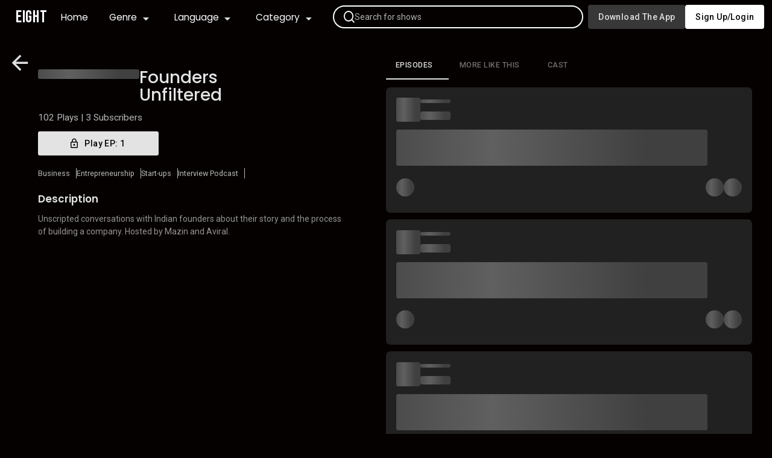

--- FILE ---
content_type: text/html
request_url: https://play.eight.network/podcast-shows/start-ups/founders-unfiltered/725c713a-7ed5-485b-ba90-c4f05e600eb7
body_size: 1554
content:
<!doctype html><html lang="en"><head><script defer="defer" src="/static/js/main.95f9f9ed.js"></script><link href="/static/css/main.b23b177e.css" rel="stylesheet"></head><head><meta charset="utf-8"/><link rel="icon" href="/Eight-logo.png"/><meta name="viewport" content="width=device-width,initial-scale=1"/><meta name="theme-color" content="#000000"/><meta name="google-site-verification" content="7_Te0bksQYKZz0LXwyF1DLXWUpYgGvB73TtEbLIN2Rs"/><link rel="manifest" href="/manifest.json"/><link rel="stylesheet" href="https://fonts.googleapis.com/css2?family=Material+Symbols+Outlined:opsz,wght,FILL,GRAD@48,400,0,0"/><script>!function(e,t,n,c,o,a,f){e.fbq||(o=e.fbq=function(){o.callMethod?o.callMethod.apply(o,arguments):o.queue.push(arguments)},e._fbq||(e._fbq=o),o.push=o,o.loaded=!0,o.version="2.0",o.queue=[],(a=t.createElement(n)).async=!0,a.src="https://connect.facebook.net/en_US/fbevents.js",(f=t.getElementsByTagName(n)[0]).parentNode.insertBefore(a,f))}(window,document,"script"),fbq("init","994106448249499"),fbq("track","PageView")</script><noscript><img height="1" width="1" src="https://www.facebook.com/tr?id=994106448249499&ev=PageView
  &noscript=1"/></noscript><script>!function(e,t,a,n){e[n]=e[n]||[],e[n].push({"gtm.start":(new Date).getTime(),event:"gtm.js"});var g=t.getElementsByTagName(a)[0],m=t.createElement(a);m.async=!0,m.src="https://www.googletagmanager.com/gtm.js?id=GTM-TKWH3SKK",g.parentNode.insertBefore(m,g)}(window,document,"script","dataLayer")</script><script async src="https://www.googletagmanager.com/gtag/js?id=G-8ZY8ZTV1G4"></script><head><body><div id="root"></div><script type="text/javascript" src="./AppsFylerScript.js"></script></body></head></head></html>

--- FILE ---
content_type: text/html
request_url: https://play.eight.network/podcast-shows/start-ups/founders-unfiltered/AppsFylerScript.js
body_size: 1552
content:
<!doctype html><html lang="en"><head><script defer="defer" src="/static/js/main.95f9f9ed.js"></script><link href="/static/css/main.b23b177e.css" rel="stylesheet"></head><head><meta charset="utf-8"/><link rel="icon" href="/Eight-logo.png"/><meta name="viewport" content="width=device-width,initial-scale=1"/><meta name="theme-color" content="#000000"/><meta name="google-site-verification" content="7_Te0bksQYKZz0LXwyF1DLXWUpYgGvB73TtEbLIN2Rs"/><link rel="manifest" href="/manifest.json"/><link rel="stylesheet" href="https://fonts.googleapis.com/css2?family=Material+Symbols+Outlined:opsz,wght,FILL,GRAD@48,400,0,0"/><script>!function(e,t,n,c,o,a,f){e.fbq||(o=e.fbq=function(){o.callMethod?o.callMethod.apply(o,arguments):o.queue.push(arguments)},e._fbq||(e._fbq=o),o.push=o,o.loaded=!0,o.version="2.0",o.queue=[],(a=t.createElement(n)).async=!0,a.src="https://connect.facebook.net/en_US/fbevents.js",(f=t.getElementsByTagName(n)[0]).parentNode.insertBefore(a,f))}(window,document,"script"),fbq("init","994106448249499"),fbq("track","PageView")</script><noscript><img height="1" width="1" src="https://www.facebook.com/tr?id=994106448249499&ev=PageView
  &noscript=1"/></noscript><script>!function(e,t,a,n){e[n]=e[n]||[],e[n].push({"gtm.start":(new Date).getTime(),event:"gtm.js"});var g=t.getElementsByTagName(a)[0],m=t.createElement(a);m.async=!0,m.src="https://www.googletagmanager.com/gtm.js?id=GTM-TKWH3SKK",g.parentNode.insertBefore(m,g)}(window,document,"script","dataLayer")</script><script async src="https://www.googletagmanager.com/gtag/js?id=G-8ZY8ZTV1G4"></script><head><body><div id="root"></div><script type="text/javascript" src="./AppsFylerScript.js"></script></body></head></head></html>

--- FILE ---
content_type: text/css
request_url: https://play.eight.network/static/css/main.b23b177e.css
body_size: 99122
content:
@import url(https://fonts.googleapis.com/css2?family=Bebas+Neue&display=swap);@import url(https://fonts.googleapis.com/css2?family=Merriweather:wght@400;700;900&family=Poppins:ital,wght@0,300;0,600;1,100;1,300;1,700;1,800&family=Roboto&display=swap);@import url(https://fonts.googleapis.com/css2?family=Bebas+Neue&family=Poppins:ital,wght@0,400;0,500;0,600;0,700;0,900;1,300;1,400;1,600;1,700;1,800&family=Roboto:ital,wght@0,400;0,500;0,600;0,700;0,900;1,300;1,700;1,900&display=swap);*,:after,:before{box-sizing:inherit;margin:0;padding:0}@keyframes fadeInAnimation{0%{opacity:0}to{opacity:1}}.play-button{background:#e3e3e3!important;border:none!important;border-radius:.25rem;color:#050100!important;width:100%!important}.play-button,.subscribe-btn{cursor:pointer!important;font-family:Roboto!important;font-size:1rem!important;font-style:normal!important;font-weight:500!important;outline:none!important;padding:5px 10px!important;text-transform:capitalize!important;z-index:10!important}.subscribe-btn{background:#383838;border:none;border:none!important;border-radius:.25rem;color:#fff;margin-top:0!important}.subscribe-btn svg{height:25px;width:25px}.navbar{-webkit-backdrop-filter:blur(30px);backdrop-filter:blur(30px);background:#0000;height:4rem;height:var(--navbar-height);position:fixed;top:0;transition:.2s;width:100%;width:calc(100% - var(--sidebar-width));z-index:100}.navbar.search-open .content .navbarMenu{display:none}.navbar.search-open .content .search{max-width:50%;transition:width .3s;width:50%}.navbar .content{align-items:center;background:#0000;display:flex;height:4rem;height:var(--navbar-height);justify-content:space-between;margin:auto;max-width:2000px;width:98%}.navbar .content .back-btn-for-mobile{display:none}.navbar .logo{color:#fff;font-family:Bebas Neue;font-size:2rem;font-weight:400;text-decoration:none}.navbar ::placeholder{color:#fff;opacity:.7}.navbar .menuIcon{display:none}.navbar .search{align-items:center;border:1.5px solid #fff;border-radius:42px;display:flex;gap:10px;height:2.5rem;margin-left:1rem;padding-left:1.2rem;width:50%}.navbar .search input{background-color:#0000;border:none;color:#fff;font-family:Roboto;font-size:1rem;font-weight:400;height:100%;outline:none;transition:.3s;width:90%}.navbar .profile-main-wrapper{height:4rem;height:calc(var(--navbar-height));position:relative;width:12rem}.navbar .profile-main-wrapper .profile-wrapper{border:2px solid #0000;height:100%;overflow:hidden;position:absolute;top:0;transition:.25s;width:12rem}.navbar .profile-main-wrapper .profile-wrapper.open{background-color:#0f0f0f;border:2px solid #2a2a2a;border-radius:15px;box-shadow:0 0 15px #000000d9;height:8rem}.navbar .profile-main-wrapper .profile-wrapper.open .profile .arrow-icon{transform:rotate(180deg)}.navbar .profile-main-wrapper .profile-wrapper.open .profile-menu div{background-color:#0f0f0f;border-top:1px solid #2a2a2a;font-size:1.1rem;opacity:1}.navbar .profile-main-wrapper .profile-wrapper.open .profile-menu div svg{height:20px;width:20px}.navbar .profile-main-wrapper .profile-wrapper .profile{align-items:center;color:#fff;cursor:pointer;display:flex;font-family:Roboto;font-size:1.1rem;font-weight:500;gap:.5rem;height:4rem;justify-content:center;padding:0 10px}.navbar .profile-main-wrapper .profile-wrapper .profile span{overflow:hidden;text-align:center;text-overflow:ellipsis;white-space:nowrap}.navbar .profile-main-wrapper .profile-wrapper .profile-menu{color:#fff;text-decoration:none;white-space:nowrap}.navbar .profile-main-wrapper .profile-wrapper .profile-menu div{align-items:center;color:#fff;cursor:pointer;display:flex;font-family:Roboto;font-size:1.188rem;font-weight:500;gap:.5rem;height:4rem;justify-content:center;opacity:0;width:12rem}@media(max-width:1024px){.navbar .menuIcon{display:block}}@media(max-width:750px){.navbar{display:flex;margin-top:1rem;position:relative;top:2;width:100%}.navbar .search,.navbar button{display:none}.navbar.search-open .content{overflow:hidden;width:95%}.navbar.search-open .content .search{background-color:#0f0f0f;border:1px solid #fff;display:block!important;height:40px;max-width:80%!important;width:80%!important}.navbar.search-open .content input{background-color:#0f0f0f;height:40px}.navbar.search-open .content .back-btn-for-mobile{display:block;height:40px;position:relative;transform:scale(.9);width:10%}.navbar.search-open .content .back-btn-for-mobile button{display:block}.navbar.search-open .content .menu-wrapper,.navbar.search-open .content .profile-main-wrapper{display:none}.navbar.search-open .content ::placeholder{opacity:.7}.navbar .logo,.navbar .menuIcon{display:block}}.sidebar{background-color:#0f0f0f;border-right:1px solid #2a2a2a;color:#fff;height:100vh;overflow:hidden;position:fixed;top:0;transition:.2s;width:0;width:var(--sidebar-width);z-index:1000}.sidebar .logo{align-items:center;color:#e3e3e3;display:grid;font-family:Bebas Neue;font-size:2.5rem;font-style:normal;font-weight:400;grid-template-columns:minmax(auto,8.5rem) auto;height:5.6rem;line-height:normal;width:100%}.sidebar .logo span{text-align:center}.sidebar .logo button{height:3.75rem;justify-self:flex-end;width:3.75rem}.sidebar a{align-items:center;color:#fff;display:flex;font-family:Roboto;font-size:1.2rem;font-style:normal;font-weight:500;gap:.625rem;height:4.6rem;line-height:normal;list-style:none;max-width:100%;padding-left:1rem;position:relative;text-decoration:none;transition:.2s}.sidebar a .icon{background-color:#fff;border-radius:50%;display:grid;height:2rem;place-items:center;width:2rem}.sidebar a.active,.sidebar a:hover{background-color:#000}.sidebar a.active:after,.sidebar a:hover:after{background-color:#fff;border-radius:.625rem 0 0 .625rem;content:"";height:100%;position:absolute;right:0;width:.438rem}.sidebar a.closed{justify-content:center;padding-left:0}.Three-d-carousel-container-wrapper{margin:auto;width:95%}.Three-d-carousel-container-wrapper .Three-d-carousel-container{padding:1rem 0 3rem;position:relative;width:100%}.Three-d-carousel-container-wrapper .Three-d-carousel-container .swiper-slide{background:#0f0f0f;border-radius:.75rem;box-sizing:border-box;color:#fff;height:18rem;position:relative;width:50%}.Three-d-carousel-container-wrapper .Three-d-carousel-container .slider-controler .slider-arrow{position:absolute;z-index:100}.Three-d-carousel-container-wrapper .Three-d-carousel-container .slider-controler .custom-next-button,.Three-d-carousel-container-wrapper .Three-d-carousel-container .slider-controler .custom-prev-button{height:80px;width:40px}.Three-d-carousel-container-wrapper .Three-d-carousel-container .slider-controler .custom-prev-button{cursor:pointer;left:0;top:50%;transform:translateY(-50%)}.Three-d-carousel-container-wrapper .Three-d-carousel-container .slider-controler .custom-next-button{cursor:pointer;right:0;top:50%;transform:translateY(-50%)}.Three-d-carousel-container-wrapper .Three-d-carousel-container .slider-controler .swiper-pagination{bottom:-3px;color:#fff;left:50%;transform:translateX(-50%);transition:.2s}.Three-d-carousel-container-wrapper .Three-d-carousel-container .slider-controler .swiper-pagination .swiper-pagination-bullet-active{background-color:#fff;border-radius:15px;width:25px}.Three-d-carousel-container-wrapper .Three-d-carousel-container .slider-controler .swiper-pagination .swiper-pagination-bullet{background-color:#fff}@media(max-width:1024px){.Three-d-carousel-container-wrapper .Three-d-carousel-container .swiper-slide{height:16rem;width:50%}}@media(max-width:1024px)and (max-width:800px){.Three-d-carousel-container-wrapper .Three-d-carousel-container .swiper-slide{width:60%}}@media(max-width:1024px){.Three-d-carousel-container-wrapper .Three-d-carousel-container .slider-arrow{display:none}.Three-d-carousel-container-wrapper .Three-d-carousel-container .swiper-pagination{position:absolute}}@media(max-width:750px){.Three-d-carousel-container-wrapper .Three-d-carousel-container .swiper-slide{height:15rem;width:100%}.Three-d-carousel-container-wrapper .Three-d-carousel-container .slider-arrow{display:none}.Three-d-carousel-container-wrapper .Three-d-carousel-container .swiper-pagination{position:absolute}}.primary-carousel-card{background-color:#0f0f0f;border-radius:.7rem;box-sizing:border-box;justify-content:center;overflow:hidden;padding-left:10px;padding-right:5px}.primary-carousel-card,.primary-carousel-card .content{align-items:center;display:flex;height:100%;position:relative;width:100%}.primary-carousel-card .content{gap:1rem;padding:1rem}.primary-carousel-card .content a{cursor:pointer;height:100%;position:absolute;width:100%;z-index:100}.primary-carousel-card .content .banner-img{max-width:15rem;width:40%}.primary-carousel-card .content .banner-img .main-img{border-radius:.5rem;width:100%;z-index:100}.primary-carousel-card .content .description{display:flex;flex-direction:column;height:90%;justify-content:space-between;position:relative;width:60%}.primary-carousel-card .content .description .title{-webkit-line-clamp:2;-webkit-box-orient:vertical;color:#e3e3e3;display:-webkit-box;font-family:Poppins;font-size:2.2rem;font-style:normal;font-weight:500;line-height:100%;overflow:hidden;padding-bottom:2px;text-overflow:ellipsis}.primary-carousel-card .content .description .rating{align-content:center;color:#fff;display:flex;flex-shrink:0;font-family:Roboto;font-size:1.15rem;font-style:normal;font-weight:500;gap:4px;height:20px;line-height:140%;margin-top:1rem}.primary-carousel-card .content .description .tags{display:flex;flex-wrap:wrap;gap:5px;margin-top:1rem;overflow:hidden}.primary-carousel-card .content .description .tags .tag{align-items:center;background:#050100;border-radius:.25rem;color:#fff;color:#e0e0e0;color:var(--heading,#e0e0e0);display:flex;font-family:Roboto;font-size:.8rem;font-style:normal;font-weight:400;justify-content:center;line-height:normal;min-width:50px;overflow:hidden;padding:5px 10px;text-align:center;text-overflow:ellipsis;white-space:nowrap}.primary-carousel-card .content .description .plays-subscribers{color:#e3e3e380;font-family:Roboto;font-size:1rem;font-style:normal;font-weight:500;line-height:normal;margin-top:1rem;overflow:hidden;text-overflow:ellipsis;white-space:nowrap}.primary-carousel-card .content .description button{background:#e3e3e3;border:none;border-radius:.3rem;color:#050100;cursor:pointer;font-family:Roboto;font-size:1.1rem;font-style:normal;font-weight:500;justify-self:flex-end;margin-top:1rem;outline:none;text-transform:capitalize;width:15rem;z-index:100}.primary-carousel-card .content .glassmorphism-img{filter:blur(50px);left:3%;position:absolute;width:50%;z-index:10}@media(max-width:1024px){.primary-carousel-card .content{gap:.7rem;justify-content:space-between}.primary-carousel-card .content .banner-img{height:80%;margin-left:5px;max-width:13rem}.primary-carousel-card .content .description{box-sizing:border-box;height:95%;max-width:50%;overflow:hidden;padding:.6rem 0;width:calc(100% - 160px)}.primary-carousel-card .content .description .title{color:#e3e3e3;font-family:Poppins;font-size:1.5rem;font-style:normal;font-weight:500;line-height:100%;width:100%}.primary-carousel-card .content .description .rating{height:1.2rem;margin-top:.4rem}.primary-carousel-card .content .description .plays-subscribers,.primary-carousel-card .content .description .tags .tag{font-size:.7rem}.primary-carousel-card .content .description button{font-family:Roboto;font-size:.7rem;font-weight:600;max-width:100px;padding:4px 20px}}@media(max-width:750px){.primary-carousel-card{height:100%}.primary-carousel-card .content{gap:.7rem;width:100%}.primary-carousel-card .content .banner-img{height:95%;margin-left:0}.primary-carousel-card .content .description{box-sizing:border-box;overflow:hidden;padding:.6rem 0;width:50%}.primary-carousel-card .content .description .title{color:#e3e3e3;font-family:Poppins;font-size:1.5rem;font-style:normal;font-weight:500;line-height:100%;width:100%}.primary-carousel-card .content .description .rating{height:1.2rem;margin-top:.4rem}.primary-carousel-card .content .description .tags .tag{font-size:.7rem}.primary-carousel-card .content .description .tags :last-child{display:none}.primary-carousel-card .content .description .plays-subscribers{font-size:.8rem}.primary-carousel-card .content .description button{font-family:Roboto;font-size:.8rem;font-weight:600;width:100%}}.carousel-container-wrapper{display:flex;flex-direction:column;gap:1rem;margin:5rem auto auto;width:95%}.carousel-container-wrapper .heading{align-items:center;display:flex;justify-content:space-between;width:100%}.carousel-container-wrapper .heading span{color:#e0e0e0;color:var(--heading,#e0e0e0);font-family:Poppins;font-size:1.5rem;font-style:normal;font-weight:600;line-height:normal;width:70%}.carousel-container-wrapper .heading a{color:#fff;font-family:poppins;font-size:.9rem;font-style:normal;font-weight:500;line-height:normal;text-decoration:none;width:6.35rem}.carousel-container-wrapper .heading a:hover{text-decoration:underline}.carousel-container-wrapper .carousel-container{display:flex;gap:1rem;height:100%;position:relative;transition-property:transform;transition-timing-function:ease;transition-timing-function:var(--swiper-wrapper-transition-timing-function,initial);width:100%;z-index:1}.carousel-container-wrapper .carousel-container .swiper-slide{max-width:13rem}.carousel-container-wrapper .carousel-container:hover .slider-arrow{opacity:1}.carousel-container-wrapper .carousel-container .slider-arrow{opacity:0;position:absolute;transition:.2s;z-index:100}.carousel-container-wrapper .carousel-container .custom-next-button,.carousel-container-wrapper .carousel-container .custom-prev-button{height:100%;width:50px}.carousel-container-wrapper .carousel-container .custom-prev-button{cursor:pointer;left:-2px;top:50%;transform:translateY(-50%)}.carousel-container-wrapper .carousel-container .custom-next-button{cursor:pointer;right:0;top:50%;transform:translateY(-50%)}.carousel-container-wrapper .top-10-carousel-container .swiper-slide{margin-left:1rem;max-width:15rem}.carousel-container-wrapper .top-10-carousel-container .swiper-slide:first-child{margin-left:0}.carousel-container-wrapper .potrait-carousel-container .swiper-slide{margin-left:1rem;max-width:17rem;transition:.2s}.carousel-container-wrapper .potrait-carousel-container .swiper-slide:first-child{margin-left:0}.carousel-container-wrapper .potrait-carousel-container .swiper-slide:hover{max-width:34rem}.carousel-container-wrapper .potrait-carousel-container .swiper-slide:last-child.potrait-carousel-card{flex-direction:row-reverse}.carousel-container-wrapper .grid-view-6-carousel-container .swiper-slide{margin-left:1rem;max-width:30rem;transition:.2s}.carousel-container-wrapper .grid-view-6-carousel-container .swiper-slide:first-child{margin-left:0}.carousel-container-wrapper .divider{background:#2a2a2a;height:.5px;margin:1.25rem 0;width:98%}@media(max-width:750px){.carousel-container-wrapper{margin-top:4.5rem}.carousel-container-wrapper .heading{width:100%}.carousel-container-wrapper .heading span{color:#e3e3e3;font-size:1.7rem;font-style:normal;font-weight:600;line-height:normal}.carousel-container-wrapper .heading a{font-size:.9rem;width:4.35rem}.carousel-container-wrapper .carousel-container{gap:10px;width:100%}.carousel-container-wrapper .carousel-container .slider-arrow{height:4rem;width:2.2rem}}.square-carousel-card{cursor:pointer;max-width:11rem;max-width:12rem;position:relative;transition:.3s;width:95%;width:12rem}.square-carousel-card img{border-radius:2px;width:100%}.square-carousel-card p{color:#b8b8b8;color:var(--sub,#b8b8b8);font-family:Roboto;font-size:.9rem;font-style:normal;font-weight:400;line-height:normal;margin-left:auto;overflow:hidden;padding-top:7px;text-overflow:ellipsis;text-transform:capitalize;white-space:nowrap;width:100%}.square-carousel-card .x-icon{height:25px;left:-1px;position:absolute;top:-2px;width:25px}.square-carousel-card .x-icon svg{background-color:red;border-radius:0 0 35% 0;height:100%;padding:0;width:100%}.square-carousel-card .x-icon svg img{overflow:hidden}.square-carousel-card .rating-plays{align-items:center;color:#b8b8b8b3;display:flex;font-family:Roboto;font-size:.8rem;font-style:normal;font-weight:400;gap:4px;letter-spacing:.01125rem;line-height:normal}.square-carousel-card .rating-plays svg{height:12px;transform:translateY(-2px);width:12px}.continue-carousel-card{cursor:pointer;position:relative;width:85%}.continue-carousel-card .img-wrapper{position:relative;width:100%}.continue-carousel-card .img-wrapper img{border-radius:4px;width:100%}.continue-carousel-card .img-wrapper .icon{left:50%;position:absolute;top:50%;transform:translate(-50%,-50%)}.continue-carousel-card .img-wrapper .icon svg{width:50px}.continue-carousel-card .img-wrapper .x-icon{height:25px;left:-1px;position:absolute;top:-2px;width:25px}.continue-carousel-card .img-wrapper .x-icon svg{background-color:red;border-radius:0 0 35% 0;height:100%;padding:0;width:100%}.continue-carousel-card .img-wrapper .x-icon svg img{overflow:hidden}.continue-carousel-card .img-wrapper .progress-slider{background:#b8b8b8;height:3px;margin-top:2px;opacity:.5;width:100%}.continue-carousel-card .img-wrapper .progress-slider .progress{background-color:red;height:3px;transition:.2s ease ease .2s;width:0}.continue-carousel-card p{-webkit-box-orient:vertical;-webkit-line-clamp:1;color:#b8b8b8;color:var(--sub,#b8b8b8);display:-webkit-box;font-family:Roboto;font-size:.9rem;font-style:normal;font-weight:400;line-height:normal;margin-top:8px;overflow:hidden;text-overflow:ellipsis;width:100%}.top-10-carousel-card{cursor:pointer;position:relative;width:80%}.top-10-carousel-card:first-child{margin-left:3rem}.top-10-carousel-card .img-wrapper{display:flex;position:relative;width:100%}.top-10-carousel-card .img-wrapper img{border-radius:5px;width:100%}.top-10-carousel-card .img-wrapper .number{bottom:0;color:#fff;font-family:Roboto;font-size:8.1rem;font-weight:900;left:-25%;line-height:6rem;opacity:1;padding:0;position:absolute;text-shadow:7.397px 7.397px 14.795px rgba(0,0,0,.655);z-index:10}.top-10-carousel-card .img-wrapper .x-icon{height:25px;left:-1px;position:absolute;top:-2px;width:25px}.top-10-carousel-card .img-wrapper .x-icon svg{background-color:red;border-radius:0 0 35% 0;height:100%;padding:0;width:100%}.top-10-carousel-card .img-wrapper .x-icon svg img{overflow:hidden}.top-10-carousel-card .title{color:#b8b8b8;font-family:Roboto;font-size:1rem;font-style:normal;font-weight:400;line-height:normal;margin-left:auto;overflow:hidden;padding-top:5px;text-overflow:ellipsis;white-space:nowrap;width:100%}.potrait-carousel-card{border-radius:.75rem;display:flex;gap:1rem;width:100%}.potrait-carousel-card .img-wrapper{border-radius:4px;display:flex;height:21rem;overflow:hidden;position:relative}.potrait-carousel-card .img-wrapper a{height:100%;left:0;position:absolute;top:0;width:100%}.potrait-carousel-card .img-wrapper img{border-radius:4px;height:100%;object-fit:cover}.potrait-carousel-card .img-wrapper .x-icon{height:25px;left:-1px;position:absolute;top:-2px;width:25px}.potrait-carousel-card .img-wrapper .x-icon svg{background-color:red;border-radius:0 0 35% 0;height:100%;padding:0;width:100%}.potrait-carousel-card .img-wrapper .x-icon svg img{overflow:hidden}.potrait-carousel-card .potrait-card-content{display:flex;flex-direction:column;gap:1rem;justify-content:center;overflow:hidden;width:0}.potrait-carousel-card .potrait-card-content h2,.potrait-carousel-card .potrait-card-content p{margin:0;padding:0}.potrait-carousel-card .potrait-card-content .title{-webkit-box-orient:vertical;-webkit-line-clamp:2;color:#e3e3e3;display:-webkit-box;font-family:Poppins;font-size:1.3rem;font-style:normal;font-weight:600;line-height:normal;opacity:0;overflow:hidden;text-overflow:ellipsis;width:95%}.potrait-carousel-card .potrait-card-content .rating-plays{align-items:center;color:#b8b8b8b3;display:flex;font-family:Roboto;font-size:.9rem;font-style:normal;font-weight:400;gap:5px;letter-spacing:.01125rem;line-height:normal;opacity:0}.potrait-carousel-card .potrait-card-content .rating-plays svg{height:15px;width:15px}.potrait-carousel-card .potrait-card-content .about{-webkit-box-orient:vertical;-webkit-line-clamp:4;color:#b8b8b8;color:var(--sub,#b8b8b8);display:-webkit-box;font-family:Roboto;font-size:.9rem;font-style:normal;font-weight:400;line-height:150%;opacity:0;overflow:hidden;text-overflow:ellipsis;width:95%}.potrait-carousel-card .potrait-card-content .btns{grid-gap:6px;align-items:center;display:grid;gap:6px;grid-template-columns:70% 30%;opacity:0;width:90%}.potrait-carousel-card:hover{background:#262525}.potrait-carousel-card:hover .potrait-card-content{transition:all .3s cubic-bezier(.39,.575,.565,1);transition-timing-function:cubic-bezier(.39,.575,.565,1);width:50%}.potrait-carousel-card:hover .potrait-card-content .title{animation:fadeInAnimation 1s ease;animation-delay:.2s;animation-fill-mode:forwards;animation-iteration-count:1}.potrait-carousel-card:hover .potrait-card-content .rating-plays{animation:fadeInAnimation 1s ease;animation-delay:.4s;animation-fill-mode:forwards;animation-iteration-count:1}.potrait-carousel-card:hover .potrait-card-content .about{animation:fadeInAnimation 1s ease;animation-delay:.6s;animation-fill-mode:forwards;animation-iteration-count:1}.potrait-carousel-card:hover .potrait-card-content .btns{animation:fadeInAnimation 1s ease;animation-delay:.8s;animation-fill-mode:forwards;animation-iteration-count:1}.publish-content-card{-webkit-backdrop-filter:blur(32.0499992371px);backdrop-filter:blur(32.0499992371px);background:#2a2a2ad9;border-radius:.5rem;cursor:pointer;max-height:15rem;overflow:hidden;padding:10px 10px 20px;position:relative;transition:.3s;width:11rem}.publish-content-card a{height:100%;left:0;position:absolute;top:0;width:100%;z-index:100}.publish-content-card .img-wrapper{position:relative;width:100%}.publish-content-card .img-wrapper img{border-radius:.5rem;max-height:13rem;object-fit:cover;width:100%}.publish-content-card .img-wrapper .x-icon{height:25px;left:-1px;position:absolute;top:-2px;width:25px}.publish-content-card .img-wrapper .x-icon svg{background-color:red;border-radius:0 0 35% 0;height:100%;padding:0;width:100%}.publish-content-card .img-wrapper .x-icon svg img{overflow:hidden}.publish-content-card .content-wrapper .title{color:#e3e3e3;font-family:Roboto;font-size:1rem;font-weight:500;margin-top:.5rem;overflow:hidden;text-overflow:ellipsis;text-transform:capitalize;white-space:nowrap;width:95%}.publish-content-card .content-wrapper .rating-plays{align-items:center;color:#b8b8b8e6;display:flex;font-family:Roboto;font-size:.9rem;font-style:normal;font-weight:400;gap:5px;letter-spacing:.01125rem;line-height:normal;margin-top:.5rem;overflow:hidden;text-overflow:ellipsis;white-space:noWrap;width:100%}.publish-content-card .content-wrapper .rating-plays svg{height:13px;transform:translateY(-1px);width:13px}.publish-content-card .content-wrapper .about{display:none}@media(max-width:750px){.publish-content-card .content-wrapper{display:flex;flex-direction:column;gap:.6rem;justify-content:center;width:100%}.publish-content-card .content-wrapper .title{color:#b8b8b8;font-size:.9rem;overflow:hidden;text-overflow:ellipsis;white-space:noWrap;width:100%}.publish-content-card .content-wrapper .rating-plays{white-space:noWrap;width:100%}.publish-content-card .content-wrapper .about{display:none}.publish-content-card.mobile-view{background-color:#0000;border-bottom:1px solid #f0f0f033;display:flex;gap:1rem;max-height:13rem;padding:10px 10px 15px;width:100%}.publish-content-card.mobile-view .img-wrapper{max-width:12rem;width:30%}.publish-content-card.mobile-view .content-wrapper{display:flex;flex-direction:column;gap:.5rem;justify-content:center;width:60%}.publish-content-card.mobile-view .content-wrapper .title{-webkit-line-clamp:1;-webkit-box-orient:vertical;color:#f0f0f0;display:-webkit-box;font-size:1rem;overflow:hidden;text-overflow:ellipsis;white-space:noWrap;width:100%}.publish-content-card.mobile-view .content-wrapper .rating-plays{margin-top:0;white-space:noWrap;width:100%}.publish-content-card.mobile-view .content-wrapper .about{-webkit-line-clamp:3;-webkit-box-orient:vertical;color:#b8b8b8;display:block;display:-webkit-box;font-family:Roboto;font-size:.9rem;font-weight:400;line-height:1.2rem;overflow:hidden;text-overflow:ellipsis}}.music-player-wrapper{margin:auto}.music-player-wrapper audio{display:none}.music-player-wrapper .music-player{-webkit-backdrop-filter:blur(50px);backdrop-filter:blur(50px);background:#21212166;border-radius:12.5rem;bottom:10px;box-shadow:0 5px 11.6px 0 #0000005e;height:0;height:var(--music-player-height);left:50%;padding:0 10px;position:fixed;transform:translateX(-50%);width:100%;width:calc(100% - var(--sidebar-width));width:95%;z-index:1000}.music-player-wrapper .music-player .timeline-slider{left:50%;position:absolute;top:-9px;transform:translateX(-50%);width:calc(100% - 6.25rem)}.music-player-wrapper .music-player .timeline-slider .MuiSlider-root{border-radius:10px;padding:0}.music-player-wrapper .music-player .timeline-slider .MuiSlider-colorPrimary{border-radius:1px;color:#ce2a2a;height:3px}.music-player-wrapper .music-player .timeline-slider .MuiSlider-colorPrimary .MuiSlider-rail{background:#595959}.music-player-wrapper .music-player .timeline-slider .MuiSlider-colorPrimary .MuiSlider-thumb{border:2px solid #212121;color:#fff;height:13px;width:13px}.music-player-wrapper .music-player .timeline-slider .MuiSlider-colorPrimary .MuiSlider-thumb:hover{background-color:none}.music-player-wrapper .music-player .laptop-music-player{align-items:center;bottom:0;color:#fff;display:grid;grid-template-columns:-webkit-max-content auto auto auto;grid-template-columns:max-content auto auto auto;height:100%;width:100%;z-index:100}.music-player-wrapper .music-player .laptop-music-player svg{transform:scale(.96)}.music-player-wrapper .music-player .laptop-music-player .time{color:#fff;font-family:Roboto;font-size:.9rem;font-style:normal;font-weight:400;line-height:normal;margin:0 1rem}.music-player-wrapper .music-player .laptop-music-player .description{align-items:center;display:flex;gap:10px;max-width:25rem}.music-player-wrapper .music-player .laptop-music-player .description img{border-radius:7px;flex-shrink:0;height:45px;width:45px}.music-player-wrapper .music-player .laptop-music-player .description div{height:100%;width:calc(100% - 70px)}.music-player-wrapper .music-player .laptop-music-player .description div h3{color:#fff;font-family:Roboto;font-size:1rem;font-style:normal;font-weight:500;line-height:normal;overflow:hidden;text-overflow:ellipsis;white-space:nowrap;width:100%}.music-player-wrapper .music-player .laptop-music-player .description div p{color:#b8b8b8;font-family:Roboto;font-size:.9rem;font-style:normal;font-weight:400;line-height:normal;margin-top:5px;width:100%}.music-player-wrapper .music-player .laptop-music-player .control-buttons{align-items:center;display:flex;justify-content:space-between;justify-self:center;transform:scale(.95)}.music-player-wrapper .music-player .laptop-music-player .right-block{align-items:center;display:flex;gap:25px;justify-self:flex-end;margin-right:20px;transform:scale(.9)}.music-player-wrapper .music-player .laptop-music-player .right-block .volume-bar{align-items:center;display:flex;gap:10px;width:13rem}.music-player-wrapper .music-player .laptop-music-player .right-block .volume-bar .MuiSlider-colorPrimary{border-radius:1px;color:#fff}.music-player-wrapper .music-player .laptop-music-player .right-block .volume-bar .MuiSlider-colorPrimary .MuiSlider-rail{background:#595959}.music-player-wrapper .music-player .laptop-music-player .right-block .volume-bar .MuiSlider-colorPrimary .MuiSlider-thumb{opacity:0}.music-player-wrapper .music-player .mobile-music-player{display:none}@media(max-width:1024px){.music-player-wrapper .music-player .laptop-music-player .time{width:80px}.music-player-wrapper .music-player .laptop-music-player .description{max-width:15rem}.music-player-wrapper .music-player .laptop-music-player .right-block .volume-bar{width:9rem}}@media(max-width:750px){.music-player-wrapper .music-player{margin-bottom:40px;width:100%}.music-player-wrapper .music-player .laptop-music-player{display:none}.music-player-wrapper .music-player .mobile-music-player{align-items:center;-webkit-backdrop-filter:blur(50px);backdrop-filter:blur(50px);background:#21212166;box-shadow:0 5px 11.6px 0 #0000005e;color:#fff;display:flex;height:100%;justify-content:space-between;width:100%}.music-player-wrapper .music-player .mobile-music-player .timeline-slider{top:-8px;width:90%}.music-player-wrapper .music-player .mobile-music-player .timeline-slider .MuiSlider-colorPrimary{border-radius:0;height:3px}.music-player-wrapper .music-player .mobile-music-player .description{align-items:center;display:flex;gap:8px;height:60%;margin:0 5px;width:70%}.music-player-wrapper .music-player .mobile-music-player .description img{border-radius:7px;flex-shrink:0;height:40px;width:40px}.music-player-wrapper .music-player .mobile-music-player .description div{display:flex;flex-direction:column;gap:6px;width:100%}.music-player-wrapper .music-player .mobile-music-player .description div h3{color:#fff;font-family:Roboto;font-size:1.3rem;font-style:normal;font-weight:600;line-height:normal;overflow:hidden;text-overflow:ellipsis;white-space:nowrap;width:calc(100% - 45px)}.music-player-wrapper .music-player .mobile-music-player .description div .time{color:#fff;font-family:Roboto;font-size:1rem;font-style:normal;font-weight:400;line-height:normal}.music-player-wrapper .music-player .mobile-music-player .right-block{display:flex;gap:1.3rem;margin-right:10px}.music-player-wrapper .music-player .mobile-music-player .right-block button{padding:0}.music-player-wrapper .music-player .mobile-music-player .play-icon,.music-player-wrapper .music-player .mobile-music-player .play-icon svg{height:35px;width:35px}}.music-player-wrapper .MuiPaper-root{z-index:10000}.login-modal,.modal{border:none;display:flex;flex-direction:column;height:100%;justify-content:center;outline:none;width:100%}.login-modal .content,.login-modal .registration-content,.modal .content,.modal .registration-content{margin:auto;width:75%}.login-modal .content h3,.login-modal .registration-content h3,.modal .content h3,.modal .registration-content h3{color:#f0f0f0;font-family:Poppins;font-size:2rem;font-style:normal;font-weight:700;line-height:130%;text-align:left}.login-modal .content h5,.login-modal .registration-content h5,.modal .content h5,.modal .registration-content h5{color:#f0f0f0;font-family:Poppins;font-size:1.6rem;justify-self:flex-start;margin:auto;text-align:center;width:60%}.login-modal .content .phone-number,.login-modal .registration-content .phone-number,.modal .content .phone-number,.modal .registration-content .phone-number{align-items:center;border:1px solid #fff;border-radius:6.632px;box-sizing:border-box;display:flex;gap:10px;margin:30px auto auto;padding:.9rem 1rem;width:100%}.login-modal .content .phone-number span,.login-modal .registration-content .phone-number span,.modal .content .phone-number span,.modal .registration-content .phone-number span{color:#fff;font-family:Roboto;font-size:1.1rem;font-style:normal;font-weight:500}.login-modal .content .phone-number input,.login-modal .registration-content .phone-number input,.modal .content .phone-number input,.modal .registration-content .phone-number input{background-color:#0000;border:none;color:#fff;font-family:Roboto;font-size:1.1rem;font-style:normal;font-weight:500;height:100%;line-height:130%;outline:none;width:80%}.login-modal .content .phone-number input::placeholder,.login-modal .registration-content .phone-number input::placeholder,.modal .content .phone-number input::placeholder,.modal .registration-content .phone-number input::placeholder{color:#e0e0e04d;font-family:Poppins;font-size:1rem;font-style:normal;font-weight:500;line-height:130%}.login-modal .content .phone-number input::-webkit-inner-spin-button,.login-modal .content .phone-number input::-webkit-outer-spin-button,.login-modal .registration-content .phone-number input::-webkit-inner-spin-button,.login-modal .registration-content .phone-number input::-webkit-outer-spin-button,.modal .content .phone-number input::-webkit-inner-spin-button,.modal .content .phone-number input::-webkit-outer-spin-button,.modal .registration-content .phone-number input::-webkit-inner-spin-button,.modal .registration-content .phone-number input::-webkit-outer-spin-button{-webkit-appearance:none;margin:0}.login-modal .content .phone-number.error,.login-modal .registration-content .phone-number.error,.modal .content .phone-number.error,.modal .registration-content .phone-number.error{border-color:red}.login-modal .content .btn,.login-modal .registration-content .btn,.modal .content .btn,.modal .registration-content .btn{align-items:center;display:flex;margin:15px auto auto;width:100%}.login-modal .content .btn svg,.login-modal .registration-content .btn svg,.modal .content .btn svg,.modal .registration-content .btn svg{height:25px;margin-right:10px;width:25px}.login-modal .content .btn.facebook-btn button,.login-modal .registration-content .btn.facebook-btn button,.modal .content .btn.facebook-btn button,.modal .registration-content .btn.facebook-btn button{background:#1778f2;color:#fff;font-weight:500;letter-spacing:.5px}.login-modal .content .btn.google-btn button,.login-modal .registration-content .btn.google-btn button,.modal .content .btn.google-btn button,.modal .registration-content .btn.google-btn button{background:#ea4235;color:#fff;font-weight:500;letter-spacing:.5px}.login-modal .content .btn button,.login-modal .registration-content .btn button,.modal .content .btn button,.modal .registration-content .btn button{align-self:center;background-color:#fff;border:none;border-radius:3px;color:#050100;font-family:Poppins;font-size:1.2rem;font-style:normal;font-weight:500;justify-self:flex-end;line-height:130%;outline:none;padding:.8rem 1rem;text-align:center;text-transform:capitalize;width:100%}.login-modal .content .btn button:disabled,.login-modal .registration-content .btn button:disabled,.modal .content .btn button:disabled,.modal .registration-content .btn button:disabled{background:#e0e0e066}.login-modal .content .or,.login-modal .registration-content .or,.modal .content .or,.modal .registration-content .or{align-items:center;display:flex;justify-content:center;margin:30px auto auto;width:100%}.login-modal .content .or span,.login-modal .registration-content .or span,.modal .content .or span,.modal .registration-content .or span{color:#fff;font-family:Roboto;font-size:1rem;font-style:normal;font-weight:600;line-height:130%;margin:0 10px}.login-modal .content .or .leftline,.login-modal .registration-content .or .leftline,.modal .content .or .leftline,.modal .registration-content .or .leftline{background:linear-gradient(90deg,#fff0,#fdfdfdcf);height:2px;width:calc(40% - 20px)}.login-modal .content .or .rightline,.login-modal .registration-content .or .rightline,.modal .content .or .rightline,.modal .registration-content .or .rightline{background:linear-gradient(90deg,#fdfdfdcf,#fff0);height:2px;width:calc(40% - 20px)}.login-modal .terms-conditions,.modal .terms-conditions{font-style:normal;font-weight:400;line-height:140%;margin:30px auto 0;width:80%}.login-modal .terms-conditions,.login-modal .terms-conditions a,.modal .terms-conditions,.modal .terms-conditions a{color:#9f9f9f;font-family:Roboto;font-size:1rem;text-align:center}@media(max-width:750px){.login-modal .Otp-modal,.login-modal .content,.modal .Otp-modal,.modal .content{width:90%}}.Otp-modal{margin:auto;width:80%}.Otp-modal h3{color:#f0f0f0;font-family:Poppins;font-size:2.2rem;font-weight:700;line-height:130%;margin:auto;width:16rem}.Otp-modal h3,.Otp-modal p{font-style:normal;text-align:center}.Otp-modal p{color:#8e8e8d;font-family:Roboto;font-size:1.1rem;font-weight:400;margin:5px auto 3rem;width:90%}.Otp-modal p span{color:#24a0ed;color:var(--blue,#24a0ed);cursor:pointer}.Otp-modal .eight-otp-wrp{align-items:center;display:flex;justify-content:center;margin:auto;width:100%}.Otp-modal .resend-otp{color:#24a0ed;font-family:Roboto;font-size:1.1rem;font-style:normal;font-weight:700;margin-bottom:3rem;margin-left:5%;margin-top:.75rem;text-transform:capitalize}.Otp-modal .btn{align-items:center;display:flex;margin:auto;width:100%}.Otp-modal .btn button{background-color:#fff;border:none;border-radius:3px;color:#050100;font-family:Poppins;font-size:1.2rem;font-style:normal;font-weight:600;outline:none;text-align:center;text-transform:capitalize;width:100%}.Otp-modal .btn button:disabled{background:#e0e0e066}.Otp-modal .otp-error{align-items:center;color:#ff8a00;color:var(--wrong-warning,#ff8a00);display:flex;margin-top:6px;width:90%}@media(max-width:750px){.Otp-modal .otp-error{width:65%}}.eight-otp-wrp input,.eight-otp-wrp.error{border-color:#ff8a00;border-color:var(--wrong-warning,#ff8a00)}.eight-otp-wrp input{background:#2b2b2b;background-clip:padding-box;border:.5px solid #fff;border-radius:12px;color:#fff;font-family:SF Pro Display,sans-serif;font-size:1.5rem;font-weight:700;height:3.5rem;margin:0 5px;text-align:center;text-transform:uppercase;width:3rem}@media(max-width:750px){.eight-otp-wrp input{height:3rem;margin:0;width:2.5rem}}@media(max-width:1200px){.eight-otp-wrp input{margin-right:8px}}.eight-otp-wrp input:focus{border:1px solid #ce2a2a;transform:scale(1.1);transition:.3s}.episode-listing{grid-gap:2%;box-sizing:border-box;color:#fff;display:grid;gap:2%;grid-template-columns:48% 50%;height:calc(100vh - 4rem - 10px);height:calc(100vh - var(--navbar-height) - 10px);margin:auto auto 1rem;width:98%}.episode-listing .left{display:flex;gap:.8rem;height:100%;overflow:hidden;width:100%}.episode-listing .left .back-icon button{cursor:pointer;margin:0;padding:0}.episode-listing .left .content{color:#e3e3e3;font-family:Poppins;font-size:1.2rem;font-weight:600;height:95%;margin:auto;overflow:hidden;padding-right:10px;width:90%}.episode-listing .left .content .top{align-items:center;display:flex;gap:1.2rem;width:100%}.episode-listing .left .content .top .img{border-radius:.5rem;min-width:12rem;overflow:hidden;position:relative;width:40%}.episode-listing .left .content .top .img .x-icon{height:25px;left:-1px;position:absolute;top:-2px;width:25px}.episode-listing .left .content .top .img .x-icon svg{background-color:red;border-radius:0 0 35% 0;height:100%;padding:0;width:100%}.episode-listing .left .content .top .img .x-icon svg img{overflow:hidden}.episode-listing .left .content .top .img .x-icon{transform:scale(1.2)}.episode-listing .left .content .top .img img{border-radius:.5rem;width:100%}.episode-listing .left .content .top .title-rating-wrapper{width:100%}.episode-listing .left .content .top .title-rating-wrapper .rating{align-items:center;display:flex;gap:10px;width:100%}.episode-listing .left .content .top .title-rating-wrapper .rating svg{height:20px;transform:translateY(-2px);width:20px}.episode-listing .left .content .top .title-rating-wrapper .title{color:#e3e3e3;font-family:Poppins;font-size:2rem;font-style:normal;font-weight:500;line-height:106%;margin-top:1rem;width:50%}.episode-listing .left .content .plays-subscribers{color:#b8b8b8;display:flex;font-family:Roboto;font-size:1.1rem;font-style:normal;font-weight:400;justify-content:space-between;line-height:normal;margin-top:1rem}.episode-listing .left .content .plays-subscribers .rating{align-items:center;display:none;gap:5px}.episode-listing .left .content .plays-subscribers .rating svg{height:15px;transform:translateY(-1px);width:15px}.episode-listing .left .content .buttons{align-items:center;display:flex;gap:1rem;margin-top:1rem}.episode-listing .left .content .buttons button{background:#e3e3e3;border-radius:3px;color:#050100;font-family:Roboto;font-size:1rem;font-style:normal;font-weight:500;height:40px;max-width:200px;text-transform:capitalize;width:100%}.episode-listing .left .content .buttons .subscribe-btn{background:#383838;border-radius:.25rem;color:#fff}.episode-listing .left .content .genre{display:flex;gap:8px;margin-top:1.5rem;overflow-x:scroll}.episode-listing .left .content .genre .tag{align-items:center;border-right:.6px solid #b8b8b8;color:#b8b8b8;display:flex;font-family:Roboto;font-size:.9rem;font-style:normal;font-weight:400;justify-content:center;line-height:140%;padding-right:10px;white-space:nowrap}.episode-listing .left .content .genre .tag:first-child{padding-left:0}.episode-listing .left .content .genre::-webkit-scrollbar{display:none}.episode-listing .left .content .desciption{color:#e3e3e3;font-family:Poppins;font-style:normal;line-height:normal;margin-top:1.5rem;padding-bottom:2rem;padding-right:1rem;position:relative;width:100%}.episode-listing .left .content .desciption p{line-clamp:4;box-orient:vertical;color:#b8b8b8;display:box;font-family:Roboto;font-size:1rem;font-style:normal;font-weight:400;line-height:150%;margin-top:10px;opacity:.8;overflow:hidden;text-overflow:ellipsis;width:100%}.episode-listing .left .content .desciption .read-more-btn{bottom:0;color:#fff;cursor:pointer;position:absolute;right:0;width:auto}.episode-listing .left .content .cast-and-crew{color:#e3e3e3;display:none;font-family:Poppins;font-style:normal;font-weight:600;line-height:normal}.episode-listing .left .content .cast-and-crew button{height:35px}.episode-listing .left .content .cast-and-crew button:hover{background-color:rgba(213,255,254,.683)}.episode-listing .right{box-sizing:border-box;height:100%;overflow:hidden;width:100%}.episode-listing .right .cast-and-crew{color:#e3e3e3;font-family:Poppins;font-style:normal;font-weight:600;line-height:normal}.episode-listing .right .cast-and-crew button:hover{background-color:rgba(213,255,254,.683)}.episode-listing .right .heading{align-items:center;display:flex;justify-content:space-between}.episode-listing .right .heading h2{color:#e3e3e3;font-family:Poppins;font-size:1.5rem;font-style:normal;font-weight:600;line-height:normal}.episode-listing .right .heading button{color:#fff;font-family:Roboto;font-size:1.4rem;font-style:normal;font-weight:500;line-height:normal;text-transform:capitalize}.episode-listing .right .heading button svg{height:1.4rem;width:1.4rem}.episode-listing .right .episodes-listing-cards{grid-gap:.9rem;display:grid;gap:.9rem;height:100%;margin-top:.9rem;overflow:hidden;overflow-y:auto;padding-right:20px}.episode-listing .right .sticky-header{z-index:10!important}.episode-listing .right .MuiTab-root,.episode-listing .right h2{color:#e0e0e080;font-family:Roboto;font-size:.9rem;font-style:normal;font-weight:500;letter-spacing:.035rem;line-height:130%;margin-right:10px;padding:5px 8px;text-align:center;text-transform:uppercase}.episode-listing .right .MuiTab-root.Mui-selected>h2,.episode-listing .right h2.Mui-selected>h2{color:#e0e0e0}.episode-listing .right .MuiTabs-indicator{background:#e0e0e0;max-width:90%;width:90%}.episode-listing .right .MuiTabPanel-root{gap:1rem;gap:.9rem;height:95%;margin-top:.9rem;overflow:hidden;overflow-y:auto;padding-bottom:50px;padding-right:20px}.episode-listing .right .more-like-this{display:flex;flex-wrap:wrap;gap:1rem;width:100%}@media(max-width:1024px){.episode-listing .left .content{width:95%}.episode-listing .left .content .top{gap:.8rem}.episode-listing .left .content .top img{height:11rem;width:10rem}.episode-listing .left .content .top .describe{display:flex;flex-direction:column;justify-content:space-between;width:calc(100% - 10rem)}.episode-listing .left .content .top .title{font-size:1.8rem}.episode-listing .left .content .top button{font-size:.9rem;overflow:hidden;white-space:nowrap}.episode-listing .left .content .top button span{margin-right:2px;transform:scale(.8)}.episode-listing .left .content .top .subscribe-btn{background:#0000;border:1px solid #e3e3e3;color:#fff}.episode-listing .left .content .desciption{font-size:1.2rem;margin-top:20px}.episode-listing .left .content .desciption p{font-size:1rem;margin-top:10px;text-overflow:ellipsis;width:100%}.episode-listing .left .content .cast-and-crew{font-size:1.2rem;margin-top:20px}}@media(max-width:750px){.episode-listing{gap:20px;grid-template-columns:auto;height:auto;margin:1rem auto auto;width:95%}.episode-listing .left{flex-direction:column;gap:10px;padding:0}.episode-listing .left .back-icon{display:none}.episode-listing .left .content{gap:1rem;height:auto;margin-left:0;width:100%}.episode-listing .left .content .top{align-items:flex-start;flex-direction:column;width:100%}.episode-listing .left .content .top .img{width:100%}.episode-listing .left .content .top .img img{height:auto;width:100%}.episode-listing .left .content .top .img .x-icon svg{height:40px;width:40px}.episode-listing .left .content .top .title-rating-wrapper{width:100%}.episode-listing .left .content .top .title-rating-wrapper .rating{display:none}.episode-listing .left .content .top .title-rating-wrapper .title{width:100%}.episode-listing .left .content .genre{margin-top:1rem}.episode-listing .left .content .buttons{gap:2%;width:100%}.episode-listing .left .content .buttons button{max-width:49%;width:49%}.episode-listing .left .content .plays-subscribers .rating{display:flex;transform:scale(1.1)}.episode-listing .left .content .cast-and-crew{display:none}.episode-listing .left .content .show{display:block}.episode-listing .right{height:auto;width:100%}.episode-listing .right .MuiTab-root{max-width:auto;white-space:noWrap;width:31%}.episode-listing .right .MuiTabPanel-root{height:auto;overflow:hidden;padding-right:0}.episode-listing .right .cast-and-crew{height:calc(100vh - 200px);overflow-y:scroll}.episode-listing .right .cast-and-crew button:hover{background-color:#0000;color:#fff}}.profile-badge{grid-gap:.5rem;align-items:center;background-color:#212121;border-radius:.5rem;display:grid;gap:.5rem;grid-template-columns:50px auto auto;margin-top:1rem;padding:1rem}.profile-badge div{display:flex;flex-direction:column;justify-content:space-evenly}.profile-badge h4{color:#fff;font-size:1.1rem;font-weight:550;letter-spacing:.5px}.profile-badge h4,.profile-badge p{font-family:Roboto;font-style:normal;line-height:normal}.profile-badge p{color:#ffffffb3;font-size:.9rem;font-weight:400;margin-top:2px}.profile-badge button{background:#0000;border:1px solid #fff;border-radius:3px;border-radius:.35rem;box-sizing:border-box;color:#ece6e5;font-family:Roboto;font-size:1rem;font-style:normal;font-weight:500;height:35px;justify-self:flex-end;padding:0 25px;text-transform:capitalize;width:110px}.profile-badge button.following{border:2px solid #b8b8b8;border-radius:.25rem;color:#b8b8b8}.profile-badge button:hover{background-color:red;border:2px solid #b8b8b8;color:#000}.episode-listing-card{background:#212121;border-radius:.5rem;box-sizing:border-box;color:#fff;overflow:hidden;padding:1.2rem;position:relative;width:100%}.episode-listing-card .episode-details{grid-gap:.7rem;display:grid;gap:.7rem;height:100%;width:100%}.episode-listing-card .episode-details .top{align-items:center;display:flex;gap:1rem;width:100%}.episode-listing-card .episode-details .top img{border-radius:.2rem;width:3.5rem}.episode-listing-card .episode-details .top .img-wrapper{height:3.5rem;position:relative;width:3.5rem}.episode-listing-card .episode-details .top .img-wrapper img{border-radius:.2rem;width:3.5rem}.episode-listing-card .episode-details .top .img-wrapper .lock-icon-wrapper{align-items:center;background:linear-gradient(0deg,#42424291,#42424291);border-radius:.375rem;display:flex;height:100%;justify-content:center;left:0;position:absolute;top:0;width:100%}.episode-listing-card .episode-details .top .img-wrapper .lock-icon-wrapper svg{width:15px}.episode-listing-card .episode-details .top .name{grid-gap:5px;display:grid;gap:5px}.episode-listing-card .episode-details .top .name p{color:#b8b8b8;color:var(--subheading,#b8b8b8);display:flex;font-family:Roboto;font-size:.9rem;font-style:normal;font-weight:400;justify-content:space-between;line-height:130%;width:130%}.episode-listing-card .episode-details .top .name h3{color:#e0e0e0;color:var(--heading,#e0e0e0);font-family:Roboto;font-size:1rem;font-style:normal;font-weight:600;letter-spacing:.5px;line-height:normal;overflow:hidden;text-overflow:ellipsis;width:100%}.episode-listing-card .episode-details .description{color:#b8b8b8;color:var(--sub,#b8b8b8);display:flex;flex-direction:column;font-family:Roboto;font-size:.9rem;font-style:normal;font-weight:400;line-height:150%;width:90%}.episode-listing-card .episode-details .description div{overflow:hidden;text-overflow:ellipsis;transition:.5s;width:100%}.episode-listing-card .episode-details .description a,.episode-listing-card .episode-details .description p{align-self:flex-end;color:#b8b8b8;color:var(--sub,#b8b8b8);cursor:pointer;display:inline;font-family:Roboto;font-size:.9rem;pointer-events:none}.episode-listing-card .episode-details .premium-text-mobile{color:#f1b419;display:none;font-family:Roboto;font-size:.9rem;font-style:normal;font-weight:400;line-height:146%}.episode-listing-card .episode-details .footer{align-items:center;display:flex;gap:10px;justify-content:space-between;padding:10px 0;position:relative}.episode-listing-card .episode-details .footer button{margin:0;padding:0}.episode-listing-card .episode-details .footer .premium-text{color:#f1b419;font-family:Roboto;font-size:.9rem;font-style:normal;font-weight:400;line-height:146%}.episode-listing-card .episode-details .footer .date-playBtn{align-items:center;display:flex;gap:10px}.episode-listing-card .episode-details .footer .date-playBtn .date-time,.episode-listing-card .episode-details .footer .date-playBtn .date-time-mobile{text-wrap:nowrap;color:#b8b8b8;color:var(--subheading,#b8b8b8);display:flex;font-family:Roboto;font-size:.9rem;font-style:normal;font-weight:400;gap:10px;letter-spacing:.01125rem;line-height:normal}.episode-listing-card .episode-details .footer .share-like-btn{align-items:center;display:flex;gap:12px}@media(max-width:750px){.episode-listing-card{margin:10px auto auto;padding:12px 15px;width:100%}.episode-listing-card .episode-details .premium-text-mobile{display:block}.episode-listing-card .episode-details .top .name{overflow:hidden;width:60%}.episode-listing-card .episode-details .footer{flex-direction:row-reverse}.episode-listing-card .episode-details .footer .premium-text{display:none}.episode-listing-card .episode-details .footer .date-playBtn{flex-direction:row-reverse;width:60%}.episode-listing-card .episode-details .footer .date-playBtn .date-time{flex-direction:row-reverse}.episode-listing-card .episode-details .footer .date-playBtn .date-time .date{display:none}.episode-listing-card .episode-details .footer .date-playBtn .progress-slider{width:80%!important}.episode-listing-card .episode-details .footer .share-like-btn{flex-direction:row-reverse}}.search-page{grid-gap:1rem;color:#fff;display:grid;gap:1rem;grid-template-columns:48% 48%;height:calc(100vh - 10.5rem);height:calc(100vh - var(--navbar-height) - 2.5rem - var(--navbar-height));margin:1rem auto auto;overflow:hidden;width:95%}.search-page .trending-shows{grid-area:shows}.search-page .trending-shows h3{align-items:center;color:#fff;display:flex;font-family:Roboto;font-size:1.5rem;justify-content:space-between}.search-page .trending-shows .shows-listing{display:flex;flex-wrap:wrap;gap:1rem}.search-page .search-left{height:100%;overflow:hidden;width:100%}.search-page .search-left .tags{display:flex;gap:10px;margin-bottom:.6rem;max-height:60px}.search-page .search-left .tags .tag{align-items:center;background:#212121;border-radius:3rem;color:#8d8d8d;cursor:pointer;display:flex;font-family:Roboto;font-size:.9rem;font-style:normal;font-weight:400;justify-content:center;line-height:140%;padding:8px 1.7rem;white-space:nowrap}.search-page .search-left .tags .tag.active{background-color:#fff;color:#212121;font-weight:600}.search-page .search-left .search-shows-wrapper{color:#e3e3e3;font-family:Roboto;font-weight:700;height:100%;margin-top:1rem}.search-page .search-left .search-shows-wrapper h3 a{color:#fff;cursor:pointer;font-family:Roboto;font-size:1rem;font-size:.9rem;font-weight:500;text-decoration-line:underline}.search-page .search-left .search-shows-wrapper .search-shows{box-sizing:initial;display:flex;flex-wrap:wrap;gap:.9rem;height:80%;margin-top:1rem;overflow-y:auto;width:100%}.search-page .search-left .search-shows-wrapper .search-shows .publish-content-card{width:9.5rem}.search-page .search-right{height:100%;overflow:hidden}.search-page .search-right .heading{align-items:center;display:flex;justify-content:space-between}.search-page .search-right .heading h3{color:#e3e3e3;font-family:Poppins;font-size:1.5rem;font-weight:600}.search-page .search-right .heading button{color:#fff;font-family:Roboto;font-size:1.4rem;font-style:normal;font-weight:500;line-height:normal;text-transform:capitalize}.search-page .search-right .heading button svg{height:1.4rem;width:1.4rem}.search-page .search-right .episode-listing-wrapper{height:90%;margin-top:1rem;overflow-y:auto;padding-right:1rem}.search-page .search-right .episode-listing-wrapper .episode-listing-card{margin-top:.9rem}.search-page .search-right .episode-listing-wrapper .episode-listing-card:first-child{margin-top:0}@media(max-width:750px){.search-page{display:flex;flex-direction:column;gap:0;height:auto}.search-page ::-webkit-scrollbar{display:none}.search-page .search-left{grid-area:shows;grid-area:left;height:100%;overflow:hidden;width:100%}.search-page .search-left .tags{margin-top:1rem;overflow-x:auto}.search-page .search-left .search-shows-wrapper{margin-top:2rem}.search-page .search-left .search-shows-wrapper .search-shows{display:flex;flex-wrap:nowrap;overflow-x:auto}.search-page .search-left .search-shows-wrapper .search-shows .publish-content-card{min-width:9.5rem}.search-page .search-right{margin-top:2rem}.search-page .search-right .episode-listing-wrapper{padding-right:0}}.trending-carousel-card{align-items:center;background:#0f0f0f;border:.485px solid #2a2a2a;border-radius:.36375rem;box-sizing:border-box;display:flex;gap:1.5rem;height:16.79469rem;margin:0 10px;overflow:hidden;padding:0 20px;width:50rem}.trending-carousel-card .index{align-items:center;color:#fff;display:flex;font-family:Poppins;font-size:7.14631rem;font-style:normal;font-weight:700;justify-content:center;line-height:normal;opacity:.3;width:20%}.trending-carousel-card .image{border-radius:.18188rem;height:90%;position:relative;width:30%}.trending-carousel-card .image img{height:100%;width:100%;z-index:10}.trending-carousel-card .image .overlay{filter:blur(100px);left:0;position:absolute;transform:scale(.5)}.trending-carousel-card .description{display:grid;width:55%}.trending-carousel-card .description .exclusive{color:#e3e3e3;font-family:Bebas Neue;font-size:1.27094rem;font-style:normal;font-weight:400;line-height:normal}.trending-carousel-card .description .exclusive span{color:#ce2a2a}.trending-carousel-card .description .title{-webkit-line-clamp:2;-webkit-box-orient:vertical;color:#e3e3e3;display:-webkit-box;font-family:Poppins;font-size:2.37525rem;font-style:normal;font-weight:500;line-height:110%;overflow:hidden;padding-bottom:3px;text-overflow:ellipsis}.trending-carousel-card .description .rating{align-content:center;color:#fff;display:flex;flex-shrink:0;font-family:Roboto;font-size:1.15rem;font-style:normal;font-weight:500;gap:4px;height:20px;line-height:140%}.trending-carousel-card .description .tags{display:flex;gap:5px;margin-top:.6rem}.trending-carousel-card .description .tags .tag{align-items:center;background:#222;border-radius:3.231px;color:#fff;display:flex;font-family:Roboto;font-size:1rem;font-style:normal;font-weight:400;justify-content:center;line-height:140%;overflow:hidden;padding:3px 10px;text-overflow:ellipsis;white-space:nowrap}.trending-carousel-card .description button{align-items:center;background-color:#fff;color:#050100;display:inline-flex;font-family:Roboto;font-size:1.1rem;font-style:normal;font-weight:500;gap:.37806rem;justify-content:center;line-height:normal;margin-top:.5rem;padding:.6rem 3.78038rem;text-transform:capitalize}.trending-container-wrapper{display:flex;flex-direction:column;gap:1.25rem;margin-left:2%;margin-top:1rem;padding:10px 0;width:90%}.trending-container-wrapper .heading{align-items:center;display:flex;justify-content:space-between;width:100%}.trending-container-wrapper .heading span{color:#e3e3e3;font-family:Bebas Neue;font-size:2rem;font-style:normal;font-weight:400;line-height:normal}.trending-container-wrapper .heading a{color:#fff;font-family:Roboto;font-size:.9rem;font-style:normal;font-weight:500;line-height:normal;text-decoration:underline;width:6.35rem}.trending-container-wrapper .carousel-container{position:relative;width:100%}.trending-container-wrapper .carousel-container .swiper-slide{height:auto;margin-right:.8rem;width:auto}.trending-container-wrapper .carousel-container .slider-arrow{position:absolute;z-index:100}.trending-container-wrapper .carousel-container .custom-next-button,.trending-container-wrapper .carousel-container .custom-prev-button{height:70px;width:40px}.trending-container-wrapper .carousel-container .custom-prev-button{cursor:pointer;left:-2px;top:50%;transform:translateY(-50%)}.trending-container-wrapper .carousel-container .custom-next-button{cursor:pointer;right:0;top:50%;transform:translateY(-50%)}@media(max-width:750px){.trending-container-wrapper .heading{width:100%}.trending-container-wrapper .heading span{color:#e3e3e3;font-family:Bebas Neue;font-size:1.7rem;font-style:normal;font-weight:400;line-height:normal}.trending-container-wrapper .heading a{font-size:.9rem;width:4.35rem}.trending-container-wrapper .carousel-container{width:100%}.trending-container-wrapper .carousel-container .swiper-slide{height:auto;width:auto}.trending-container-wrapper .carousel-container .slider-arrow{height:4rem;width:2rem}}.dynamic-carousel-card{height:100%;width:100%}.dynamic-carousel-card img{border-radius:2px;height:80%;width:100%}.dynamic-carousel-card p{color:#e3e3e3;font-size:1rem;font-weight:500;margin-left:auto;overflow:hidden;padding-top:7px;text-overflow:ellipsis;white-space:nowrap;width:100%}.dynamic-carousel-card p,.view-all-page{font-family:Roboto;font-style:normal;line-height:normal}.view-all-page{color:#fff;color:#e3e3e3;font-size:2rem;font-weight:700;margin:auto;overflow-x:hidden;width:95%}.view-all-page .title{align-items:center;display:flex;gap:10px}.view-all-page .title button{margin:0;min-width:auto;padding:0}.view-all-page .title svg{cursor:pointer;margin:0;padding:0}.view-all-page .shows-container{display:flex;flex-wrap:wrap;gap:2rem;margin-left:1rem;margin-top:2rem}@media(max-width:750px){.view-all-page{font-size:1.5rem;width:95%}.view-all-page .shows-container{gap:.6rem;row-gap:1.5rem}}.footer-wrapper{background:#2a2a2a;margin-top:2rem;padding-bottom:5rem;width:100%}.footer-wrapper .internal-linking{grid-gap:10px;align-items:stretch;color:#fff;display:grid;font-family:Poppins;grid-template-columns:repeat(3,1fr);margin:auto auto 1rem;overflow:hidden;position:relative;width:90%;z-index:10}.footer-wrapper .internal-linking .links-parent-wrapper h3{color:#fff;font-family:Poppins;font-size:1.8rem;font-style:normal;font-weight:600;line-height:2.11381rem;margin-top:2rem}.footer-wrapper .internal-linking .links-parent-wrapper .link-container{align-items:stretch;display:grid;grid-template-columns:repeat(2,minmax(150px,250px))}.footer-wrapper .internal-linking .links-parent-wrapper .link-container .links-child-wrapper h4{color:#e0e0e0;color:var(--heading,#e0e0e0);font-family:Poppins;font-size:.9rem;font-style:normal;font-weight:700;margin-top:2rem}.footer-wrapper .internal-linking .links-parent-wrapper .link-container .links-child-wrapper .shows{margin-top:1rem;width:90%}.footer-wrapper .internal-linking .links-parent-wrapper .link-container .links-child-wrapper .shows a{color:#e0e0e0;color:var(--heading,#e0e0e0);display:-webkit-box;font-family:Poppins;font-size:.9rem;font-style:normal;font-weight:400;margin-top:8px;overflow:hidden;text-overflow:ellipsis;white-space:nowrap;width:95%}.footer-wrapper .internal-linking .links-parent-wrapper .link-container .links-child-wrapper P{align-items:center;color:#e0e0e0;cursor:pointer;display:flex;font-family:Poppins;font-size:.8rem;font-style:normal;font-weight:600;gap:10px;line-height:2.47331rem;margin-top:1rem;text-transform:capitalize}.footer-wrapper .internal-linking .links-parent-wrapper .link-container .links-child-wrapper P:hover{color:hsla(0,0%,88%,.804)}.footer-wrapper .internal-linking .links-parent-wrapper .link-container .links-child-wrapper .rotate-arrow svg{transform:rotate(180deg);transition:.3s}.footer-wrapper .internal-linking.collapse{height:200px}@media(max-width:1024px){.footer-wrapper .internal-linking{grid-template-columns:repeat(2,1fr)}}@media(max-width:750px){.footer-wrapper .internal-linking{grid-template-columns:repeat(1,1fr)}}.footer-wrapper .collapse-button{align-items:center;display:flex;justify-content:center;margin-top:1rem;width:100%}.footer-wrapper .collapse-button button{color:#ff7373;font-family:Poppins;font-size:.9rem;font-style:normal;font-weight:600;text-transform:capitalize;width:200px}.footer-wrapper .collapse-button.collapse svg{transform:rotate(180deg)}.footer-wrapper .main-footer{align-items:center;background:#2a2a2a;display:flex;justify-content:center;margin-top:1rem;padding-bottom:2rem;position:relative;width:100%}.footer-wrapper .main-footer .content{display:flex;flex-direction:column;font-family:Poppins;justify-content:space-between;position:relative;width:90%;z-index:10}.footer-wrapper .main-footer .content .heading{align-items:center;display:flex;justify-content:space-between}.footer-wrapper .main-footer .content .heading h3{color:#fff;font-family:Poppins;font-size:2rem;font-style:normal;font-weight:700;letter-spacing:.15625rem;margin-bottom:1rem}.footer-wrapper .main-footer .content .heading p{color:#e0e0e0;color:var(--heading,#e0e0e0);font-family:Poppins;font-size:1rem;font-style:normal;font-weight:400}.footer-wrapper .main-footer .content .heading .playstore-wrapper{display:none}.footer-wrapper .main-footer .content .nav-head{display:flex;justify-content:space-between;margin-top:1.4rem;width:100%}.footer-wrapper .main-footer .content .nav-head h4{color:#b8b8b8;color:var(--sub,#b8b8b8);font-family:Poppins;font-size:.9rem;font-style:normal;font-weight:500;line-height:2.11381rem}.footer-wrapper .main-footer .content .nav-head h3{display:none}.footer-wrapper .main-footer .content .nav-head .wrapper{display:flex;flex-direction:column}.footer-wrapper .main-footer .content .nav-head .wrapper a{color:#e0e0e0;color:var(--heading,#e0e0e0);font-family:Poppins;font-size:.8rem;font-style:normal;font-weight:400;line-height:2.2rem;text-decoration:none}.footer-wrapper .main-footer .content .nav-head .wrapper .link-wapper{display:flex;flex-direction:column}.footer-wrapper .main-footer .content .nav-head .wrapper .social-icons{display:flex;gap:2.5rem;margin-top:1.5rem}.footer-wrapper .main-footer .content .nav-head .wrapper .social-icons button{padding:0}.footer-wrapper .main-footer .content .nav-head .wrapper .social-icons svg{flex-shrink:0;height:2rem;width:2rem}.footer-wrapper .main-footer .content .nav-head .wrapper .social-icons div p{color:#e0e0e0b3;font-family:Roboto;font-size:.8rem;font-style:normal;font-weight:400;line-height:140%;margin-bottom:.6rem}.footer-wrapper .main-footer .content .nav-head .wrapper .social-icons div .play-store{align-items:center;color:#e0e0e0b3;display:flex;font-family:Roboto;font-size:1rem;font-style:normal;font-weight:400;height:50px;justify-content:space-between;margin-top:.3rem}.footer-wrapper .main-footer .content .nav-head .wrapper .social-icons div .play-store span{background:url([data-uri]);background-size:30px 30px;height:30px;margin-left:1rem;width:30px}.footer-wrapper .main-footer .content .nav-head .wrapper img{margin-top:1.5rem;position:static;width:140px}.footer-wrapper .main-footer .content .child-footer{bottom:0;display:flex;justify-content:space-between;margin-top:1.4rem;width:100%}.footer-wrapper .main-footer .content .child-footer a{color:#b8b8b8;color:var(--sub,#b8b8b8);font-family:Poppins;font-size:.8rem;font-style:normal;font-weight:600;line-height:normal;text-decoration:none}.footer-wrapper .main-footer .content .child-footer p{color:#e0e0e0;color:var(--heading,#e0e0e0);font-family:Poppins;font-size:1rem;font-style:normal;font-weight:400}@media(max-width:1024px){.footer-wrapper .main-footer .content .heading h3{font-size:2rem}.footer-wrapper .main-footer .content .heading p{font-size:.9rem}.footer-wrapper .main-footer .content .nav-head{width:80%}.footer-wrapper .main-footer .content .nav-head h4{color:#b8b8b8;color:var(--sub,#b8b8b8);font-size:1.5rem}.footer-wrapper .main-footer .content .nav-head .wrapper .link-wapper a{font-size:1.2rem}.footer-wrapper .main-footer .content .nav-head .wrapper .social-icons{gap:2rem;margin-top:1.5rem}.footer-wrapper .main-footer .content .nav-head .wrapper img{width:100px}.footer-wrapper .main-footer .content .nav-head .desktop{display:none}.footer-wrapper .main-footer .content .child-footer{bottom:0;width:60%}.footer-wrapper .main-footer .content .child-footer a{font-size:1.125rem}}@media(max-width:770px){.footer-wrapper .main-footer .content .heading h3{font-size:2.5rem}.footer-wrapper .main-footer .content .heading p{font-size:1rem}.footer-wrapper .main-footer .content .nav-head{width:100%}.footer-wrapper .main-footer .content .nav-head h4{font-size:1.3rem}.footer-wrapper .main-footer .content .nav-head .wrapper .link-wapper a{font-size:1rem}.footer-wrapper .main-footer .content .nav-head .wrapper .social-icons{gap:1.3rem;margin-top:1.3rem}.footer-wrapper .main-footer .content .nav-head .wrapper img{width:100px}.footer-wrapper .main-footer .content .nav-head .desktop{display:none}.footer-wrapper .main-footer .content .child-footer a{font-size:1rem}}@media(max-width:470px){.footer-wrapper .main-footer{height:60rem}.footer-wrapper .main-footer img{bottom:0;position:absolute;right:0;width:70%;z-index:1}.footer-wrapper .main-footer .content{height:90%;justify-content:flex-start}.footer-wrapper .main-footer .content .heading{align-items:center;flex-direction:column;justify-content:space-between}.footer-wrapper .main-footer .content .heading h3{display:none}.footer-wrapper .main-footer .content .heading .playstore-wrapper,.footer-wrapper .main-footer .content .heading p{color:#b8b8b8;color:var(--sub,#b8b8b8);font-family:Poppins;font-size:1rem;font-style:normal;font-weight:600;line-height:.41288rem;text-align:center}.footer-wrapper .main-footer .content .heading .playstore-wrapper{display:block}.footer-wrapper .main-footer .content .heading .playstore-wrapper img{margin-top:1.5rem;position:static;width:140px}.footer-wrapper .main-footer .content .nav-head{align-items:flex-start;flex-wrap:wrap;height:70%;justify-content:space-between;width:100%}.footer-wrapper .main-footer .content .nav-head h3{color:#fff;display:block;font-family:Poppins;font-size:2rem;font-style:normal;font-weight:700;line-height:normal;width:100%}.footer-wrapper .main-footer .content .nav-head h4{display:none;font-size:1.3rem;margin-top:1.4rem}.footer-wrapper .main-footer .content .nav-head .wrapper{width:50%}.footer-wrapper .main-footer .content .nav-head .wrapper .link-wapper{margin-top:0}.footer-wrapper .main-footer .content .nav-head .wrapper .link-wapper a{color:#e0e0e0;color:var(--heading,#e0e0e0);font-family:Poppins;font-size:.9rem;font-style:normal;font-weight:400;line-height:1.5rem;margin-top:.4rem}.footer-wrapper .main-footer .content .nav-head .wrapper .social-icons{gap:1.3rem;margin-top:.3rem}.footer-wrapper .main-footer .content .nav-head .wrapper .social-icons svg{height:2rem;width:2rem}.footer-wrapper .main-footer .content .nav-head .wrapper img{display:none}.footer-wrapper .main-footer .content .child-footer{flex-direction:column;gap:10px}.footer-wrapper .main-footer .content .child-footer a{color:#b8b8b8;color:var(--sub,#b8b8b8);font-family:Poppins;font-size:.9rem;font-style:normal;font-weight:400;line-height:normal}}.navbarMenu{color:#e0e0e0;color:var(--heading,#e0e0e0);display:flex;font-family:Poppins;font-size:1rem;font-style:normal;font-weight:400;height:4rem;height:var(--navbar-height);line-height:normal}.navbarMenu a{align-items:center;background-color:#0000;box-sizing:border-box;color:#fff;display:flex;float:left;font-size:1.1rem;height:100%;padding:14px 1.4rem;position:relative;text-align:center;text-decoration:none}.navbarMenu a:after{background-color:#fff;bottom:0;content:"";height:.125rem;left:50%;position:absolute;transform:translateX(-50%);transition:width .3s;width:0}.navbarMenu a:hover{background:linear-gradient(90deg,#d9d9d900,#d9d9d91a 10%,#d9d9d926 20%,#d9d9d933 30%,#d9d9d940 40%,#d9d9d940 50%,#d9d9d933 60%,#d9d9d926 70%,#d9d9d91a 85%,#d9d9d900)}.navbarMenu a:hover:after{width:90%}.navbarMenu .dropdown{align-items:center;color:#e0e0e0;color:var(--heading,#e0e0e0);display:flex;float:left;height:100%;position:relative}.navbarMenu .dropdown .dropbtn{align-items:center;background-color:inherit;border:none;color:#fff;display:flex;font-family:inherit;font-size:1.1rem;outline:none;padding:14px 1.5rem}.navbarMenu .dropdown .dropbtn span{margin-left:.7rem}.navbarMenu .dropdown .dropbtn span svg{transform:rotate(180deg)}.navbarMenu .dropdown .dropbtn:after{background-color:#fff;bottom:0;content:"";height:.125rem;left:50%;position:absolute;transform:translateX(-50%);transition:width .3s;width:0}.navbarMenu .dropdown .dropdown-content-wrapper{height:8px;position:absolute;top:100%;width:100%}.navbarMenu .dropdown .dropdown-content-wrapper .dropdown-content,.navbarMenu .dropdown .dropdown-content-wrapper .dropdown-content-big{background-color:#383838;border-radius:.25rem;box-shadow:0 5.89792px 5.89792px 0 #00000040;box-sizing:border-box;display:none;height:auto;margin-top:8px;min-width:160px;padding:12px 10px;position:absolute;z-index:1000}.navbarMenu .dropdown .dropdown-content-wrapper .dropdown-content a,.navbarMenu .dropdown .dropdown-content-wrapper .dropdown-content-big a{border-radius:.25rem;color:#e0e0e0;color:var(--heading,#e0e0e0);display:block;font-family:Roboto;font-size:1rem;font-style:normal;font-weight:500;line-height:normal;min-width:8rem;padding:12px 10px;text-align:left;text-decoration:none;width:100%}.navbarMenu .dropdown .dropdown-content-wrapper .dropdown-content a:hover,.navbarMenu .dropdown .dropdown-content-wrapper .dropdown-content-big a:hover{background-color:#e0e0e01a}.navbarMenu .dropdown .dropdown-content-wrapper .dropdown-content a:hover:after,.navbarMenu .dropdown .dropdown-content-wrapper .dropdown-content-big a:hover:after{width:0}.navbarMenu .dropdown:hover{background:linear-gradient(90deg,#d9d9d900,#d9d9d91a 10%,#d9d9d926 20%,#d9d9d933 30%,#d9d9d940 40%,#d9d9d940 50%,#d9d9d933 60%,#d9d9d926 70%,#d9d9d91f 80%,#d9d9d90d 90%,#d9d9d900)}.navbarMenu .dropdown:hover .dropbtn:after{width:90%}.navbarMenu .dropdown:hover .dropbtn span svg{transform:rotate(0);transition:.3s}.navbarMenu .dropdown:hover .dropdown-content{display:block}.navbarMenu .dropdown:hover .dropdown-content-big{display:grid;grid-template-columns:auto auto auto auto;width:60vw}@media(max-width:1350px){.navbarMenu .dropbtn,.navbarMenu a{padding:14px 1rem}}@media(max-width:1200px){.navbarMenu .dropbtn,.navbarMenu a{padding:14px 10px}}@media(max-width:750px){.navbarMenu{display:none}}@media(max-width:1024px){.navbarMenu{display:none}}.mobile-bottom-navigation{display:none}@media(max-width:750px){.mobile-bottom-navigation{display:block}}.genre-listing-page{margin:auto;min-height:calc(100vh - 4rem - 10px);min-height:calc(100vh - var(--navbar-height) - 10px);width:95%}.genre-listing-page .banner{height:11rem;margin-top:1.3rem;position:relative}.genre-listing-page .banner .overlay{background-color:#0000003d;border-radius:0 0 20rem 0;box-shadow:0 0 10px 0;height:100%;position:absolute;top:0;transition:.5s;width:100%}.genre-listing-page .banner h2{background:linear-gradient(180deg,#fff,#bebebe);-webkit-background-clip:text;background-clip:text;color:#fff;font-family:Poppins;font-size:2.5rem;font-style:normal;font-weight:700;left:50%;line-height:normal;position:absolute;text-align:center;text-shadow:.3512576818px 1.4050307274px 1.9185113907px rgba(0,0,0,.671),2.2382633686px 4.2150917053px 5.6201229095px rgba(0,0,0,.815);text-transform:uppercase;top:50%;transform:translate(-50%,-50%);z-index:2}.genre-listing-page .banner img{height:100%;position:absolute;top:0;width:100%;z-index:1}.genre-listing-page .shows-container{display:flex;flex-wrap:wrap;gap:2rem;justify-content:center;margin:2rem auto auto;width:80%}.genre-listing-page .shows-container .publish-content-card{width:9.5rem}@media(max-width:750px){.genre-listing-page{width:98%}.genre-listing-page .banner h2{font-size:2rem}}.genrePage{margin:10px auto auto;min-height:calc(100vh - 4rem - 20px);min-height:calc(100vh - var(--navbar-height) - 20px);width:95%}.genrePage .genre-listing-card-wrapper{grid-gap:12px;display:grid;flex-wrap:wrap;gap:12px;grid-template-columns:repeat(5,minmax(13rem,1fr));margin-top:1rem}.genrePage .genre-listing-card-wrapper .genre-listing-card{align-items:center;border-radius:.25rem;cursor:pointer;display:flex;flex-direction:column;height:8rem;justify-content:center;overflow:hidden;position:relative}.genrePage .genre-listing-card-wrapper .genre-listing-card h3{color:#f0f0f0;font-family:Poppins;font-size:1.2rem;font-style:normal;font-weight:500;line-height:145%;text-align:center;z-index:1}.genrePage .genre-listing-card-wrapper .genre-listing-card h4{color:#f0f0f0;font-family:Poppins;font-size:1rem;font-style:normal;font-weight:500;line-height:130%;text-align:center;text-transform:capitalize;z-index:1}.genrePage .genre-listing-card-wrapper .genre-listing-card .letter-img{left:-10px;position:absolute}.genrePage .genre-listing-card-wrapper .genre-listing-card .overlay{background-color:#00000026;border-radius:0 0 90px 0;height:100%;position:absolute;top:0;transition:.5s;width:100%}.genrePage .genre-listing-card-wrapper .genre-listing-card:hover .overlay{box-shadow:inset -10px -3px 15px 0 #0000003d,inset 5px 4px 14px 0 #00000014}@media(max-width:750px){.genrePage{width:98%}.genrePage .genre-listing-card-wrapper{grid-template-columns:repeat(3,minmax(0,1fr))}}.new-square-carousel-card-wrapper{position:relative}.new-square-carousel-card{position:relative;width:11rem}.new-square-carousel-card img{border-radius:4px;width:100%}.new-square-carousel-card .x-icon{left:0;position:absolute;top:0}.new-square-carousel-card .about,.new-square-carousel-card .playButton,.new-square-carousel-card .raing-plays,.new-square-carousel-card .title{display:none}.grid-view-six-carousel-card{grid-column-gap:10px;grid-row-gap:10px;display:grid;grid-template-areas:"main main img-1" "main main img-2";grid-template-columns:repeat(3,1fr);grid-template-rows:repeat(2,1fr);height:100%;width:100%}.grid-view-six-carousel-card .img-1{grid-area:img-1}.grid-view-six-carousel-card .img-2{grid-area:img-2}.grid-view-six-carousel-card .main{grid-area:main}.grid-view-six-carousel-card img{border-radius:4px;width:100%}.grid-view-eight-carousel-container{align-items:center;color:#fff;display:flex;gap:4rem;height:30rem;justify-content:center;margin-top:5rem;width:100%}.grid-view-eight-carousel-container .slider-arrow{width:60px}.grid-view-eight-carousel-container .grid-view-eight-carousel{max-width:18rem}.grid-view-eight-carousel-container .grid-view-eight-carousel .swiper-slide{max-width:18rem;width:18rem}.grid-view-eight-carousel-container .grid-view-eight-carousel .swiper-slide img{border-radius:5px;width:95%}.grid-view-eight-carousel-container .grid-view-eight-carousel .slider-arrow{cursor:pointer}.grid-view-eight-carousel-container .shows-info{height:60%;position:relative;width:50%}.grid-view-eight-carousel-container .shows-info .carousel-title{display:none;font-family:Roboto;font-size:2.2rem;font-weight:700;position:absolute;top:0}.grid-view-eight-carousel-container .shows-info .carousel-title,.grid-view-eight-carousel-container .shows-info .title{color:#f9f9f9;font-style:normal;overflow:hidden;text-overflow:ellipsis;text-transform:capitalize;white-space:noWrap;width:90%}.grid-view-eight-carousel-container .shows-info .title{font-family:Poppins;font-size:1.8rem;font-weight:600;margin-top:2rem}.grid-view-eight-carousel-container .shows-info .about{-webkit-box-orient:vertical;-webkit-line-clamp:4;color:#f9f9f9;display:-webkit-box;font-family:Poppins;font-size:.9rem;font-style:normal;font-weight:300;margin-top:.5rem;opacity:.9;overflow:hidden;text-overflow:ellipsis;width:90%}.grid-view-eight-carousel-container .shows-info .rating-plays{align-items:center;color:#b8b8b8;display:flex;font-family:Roboto;font-size:.9rem;font-style:normal;gap:8px;letter-spacing:.01125rem;line-height:normal;margin-top:1rem;opacity:.9}.grid-view-eight-carousel-container .shows-info .rating-plays svg{height:15px;width:15px}.grid-view-eight-carousel-container .shows-info .btn{bottom:1rem;position:absolute;width:150px;z-index:10}.grid-view-8-carousel-mobile{margin:4.5rem auto auto;width:95%}.grid-view-8-carousel-mobile .heading{align-items:center;display:flex;justify-content:space-between;margin:1rem auto;width:100%}.grid-view-8-carousel-mobile .heading span{color:#e0e0e0;color:var(--heading,#e0e0e0);font-family:Poppins;font-size:1.7rem;font-style:normal;font-weight:600;line-height:normal;width:70%}.grid-view-8-carousel-mobile .heading a{color:#fff;font-family:poppins;font-size:.9rem;font-style:normal;font-weight:500;line-height:normal;text-decoration:none;width:6.35rem}.grid-view-8-carousel-mobile .heading a:hover{text-decoration:underline}.grid-view-8-carousel-mobile .grid-view-8-carousel-container-mobile .grid-view-8-carousel-card-eight{display:grid;position:relative;width:100%}.grid-view-8-carousel-mobile .grid-view-8-carousel-container-mobile .grid-view-8-carousel-card-eight a{height:100%;left:0;position:absolute;top:0;width:100%}.grid-view-8-carousel-mobile .grid-view-8-carousel-container-mobile .grid-view-8-carousel-card-eight .img-wrapper,.grid-view-8-carousel-mobile .grid-view-8-carousel-container-mobile .grid-view-8-carousel-card-eight .img-wrapper img{width:100%}.grid-view-8-carousel-mobile .grid-view-8-carousel-container-mobile .grid-view-8-carousel-card-eight .img-wrapper .x-icon{height:25px;left:-1px;position:absolute;top:-2px;width:25px}.grid-view-8-carousel-mobile .grid-view-8-carousel-container-mobile .grid-view-8-carousel-card-eight .img-wrapper .x-icon svg{background-color:red;border-radius:0 0 35% 0;height:100%;padding:0;width:100%}.grid-view-8-carousel-mobile .grid-view-8-carousel-container-mobile .grid-view-8-carousel-card-eight .img-wrapper .x-icon svg img{overflow:hidden}.grid-view-8-carousel-mobile .grid-view-8-carousel-container-mobile .grid-view-8-carousel-card-eight .img-wrapper .x-icon{height:50px;width:50px}.grid-view-8-carousel-mobile .grid-view-8-carousel-container-mobile .grid-view-8-carousel-card-eight .title{color:#e0e0e0;font-family:Roboto;font-size:1.5rem;font-weight:600;line-height:135%;margin-top:.5rem;overflow:hidden;text-overflow:ellipsis;text-transform:capitalize;white-space:noWrap}.grid-view-8-carousel-mobile .grid-view-8-carousel-container-mobile .grid-view-8-carousel-card-eight .rating-plays{align-items:center;color:hsla(0,0%,72%,.826);display:flex;font-family:Roboto;font-size:1.1rem;font-style:normal;font-weight:400;gap:4px;letter-spacing:.01125rem;line-height:normal;margin-top:.5rem}.grid-view-8-carousel-mobile .grid-view-8-carousel-container-mobile .grid-view-8-carousel-card-eight .rating-plays svg{height:14px;transform:translateY(-2px);width:14px}.grid-view-8-carousel-mobile .grid-view-8-carousel-container-mobile .grid-view-8-carousel-card-eight .about{-webkit-box-orient:vertical;-webkit-line-clamp:2;color:#b8b8b8;color:var(--sub,#b8b8b8);display:-webkit-box;font-family:Roboto;font-size:1rem;font-style:normal;font-weight:400;line-height:150%;margin-top:.5rem;overflow:hidden;text-overflow:ellipsis;width:95%}.modal-wrapper{background:#1b1b1b;border-radius:.5rem;box-shadow:24;color:#fff;height:35rem;left:50%;outline:none;padding:2;position:absolute;top:50%;transform:translate(-50%,-50%);width:30rem}.modal-wrapper .modal-content{display:grid;height:90%;margin:2rem auto 0;width:80%}.modal-wrapper .modal-content .user-name{color:#fff;font-family:Poppins;font-size:1.25rem;font-style:normal;font-weight:600;margin:0;padding:0;text-align:center}.modal-wrapper .modal-content .content-img{border-radius:1.375rem;margin:0 auto;max-width:17rem;width:80%}.modal-wrapper .modal-content .msg{color:#fff;font-family:Poppins;font-size:1.125rem;font-style:normal;font-weight:500;line-height:146%;margin:0 auto;padding:0;text-align:center;width:80%}.modal-wrapper .modal-content .btn-wrapper{margin:auto;width:90%}.modal-wrapper .modal-content .btn-wrapper button{background:#e3e3e3!important;border:none!important;border-radius:.25rem;color:#050100!important;cursor:pointer!important;font-family:Roboto!important;font-size:1rem!important;font-style:normal!important;font-weight:500!important;outline:none!important;padding:5px 10px!important;text-transform:capitalize!important;width:100%!important;z-index:10!important}:root{--sidebar-width:0px;--music-player-height:0px;--navbar-height:4rem;--bottom-navigation:0;font-size:16px}:root a{text-decoration:none}@media(max-width:1300px){:root{--bottom-navigation:0;font-size:14px}}@media(max-width:1024px){:root{--bottom-navigation:56px;font-size:13px}}@media(max-width:750px){:root{--bottom-navigation:56px;--sidebar-width:0;font-size:13px}}body{background-color:#050100;scroll-behavior:smooth;-webkit-user-select:none;user-select:none}body #EightQrCode canvas{border-radius:10px;height:100%;width:100%}body .main-content{background-color:#050100;margin:6rem auto auto;max-width:2000px;transition:.2s;width:100vw;width:calc(100vw - var(--sidebar-width))}@media(max-width:750px){body .main-content{margin-top:0}}body .main-content .scrollbar-wrapper{height:100%;overflow:hidden;position:relative;width:100%}body .main-content ::-webkit-scrollbar{width:5px}body .main-content ::-webkit-scrollbar-thumb{background:#b8b8b8;border-radius:1rem}body .main-content ::-webkit-scrollbar-track{background:#b8b8b833;border-radius:.6875rem}body::-webkit-scrollbar{width:0}.icon-wrapper{display:inline-block;transition:color .3s ease}.icon-wrapper.liked{color:#d30000}.progress-slider{background:#b8b8b8;height:3px;margin-top:2px;opacity:.5;width:100%}.progress-slider .progress{background-color:red;height:3px;transition:.2s ease ease .2s;width:0}@font-face{font-family:swiper-icons;font-style:normal;font-weight:400;src:url("data:application/font-woff;charset=utf-8;base64, [base64]//wADZ2x5ZgAAAywAAADMAAAD2MHtryVoZWFkAAABbAAAADAAAAA2E2+eoWhoZWEAAAGcAAAAHwAAACQC9gDzaG10eAAAAigAAAAZAAAArgJkABFsb2NhAAAC0AAAAFoAAABaFQAUGG1heHAAAAG8AAAAHwAAACAAcABAbmFtZQAAA/gAAAE5AAACXvFdBwlwb3N0AAAFNAAAAGIAAACE5s74hXjaY2BkYGAAYpf5Hu/j+W2+MnAzMYDAzaX6QjD6/4//Bxj5GA8AuRwMYGkAPywL13jaY2BkYGA88P8Agx4j+/8fQDYfA1AEBWgDAIB2BOoAeNpjYGRgYNBh4GdgYgABEMnIABJzYNADCQAACWgAsQB42mNgYfzCOIGBlYGB0YcxjYGBwR1Kf2WQZGhhYGBiYGVmgAFGBiQQkOaawtDAoMBQxXjg/wEGPcYDDA4wNUA2CCgwsAAAO4EL6gAAeNpj2M0gyAACqxgGNWBkZ2D4/wMA+xkDdgAAAHjaY2BgYGaAYBkGRgYQiAHyGMF8FgYHIM3DwMHABGQrMOgyWDLEM1T9/w8UBfEMgLzE////P/5//f/V/xv+r4eaAAeMbAxwIUYmIMHEgKYAYjUcsDAwsLKxc3BycfPw8jEQA/[base64]/uznmfPFBNODM2K7MTQ45YEAZqGP81AmGGcF3iPqOop0r1SPTaTbVkfUe4HXj97wYE+yNwWYxwWu4v1ugWHgo3S1XdZEVqWM7ET0cfnLGxWfkgR42o2PvWrDMBSFj/IHLaF0zKjRgdiVMwScNRAoWUoH78Y2icB/yIY09An6AH2Bdu/UB+yxopYshQiEvnvu0dURgDt8QeC8PDw7Fpji3fEA4z/PEJ6YOB5hKh4dj3EvXhxPqH/SKUY3rJ7srZ4FZnh1PMAtPhwP6fl2PMJMPDgeQ4rY8YT6Gzao0eAEA409DuggmTnFnOcSCiEiLMgxCiTI6Cq5DZUd3Qmp10vO0LaLTd2cjN4fOumlc7lUYbSQcZFkutRG7g6JKZKy0RmdLY680CDnEJ+UMkpFFe1RN7nxdVpXrC4aTtnaurOnYercZg2YVmLN/d/gczfEimrE/fs/bOuq29Zmn8tloORaXgZgGa78yO9/cnXm2BpaGvq25Dv9S4E9+5SIc9PqupJKhYFSSl47+Qcr1mYNAAAAeNptw0cKwkAAAMDZJA8Q7OUJvkLsPfZ6zFVERPy8qHh2YER+3i/BP83vIBLLySsoKimrqKqpa2hp6+jq6RsYGhmbmJqZSy0sraxtbO3sHRydnEMU4uR6yx7JJXveP7WrDycAAAAAAAH//wACeNpjYGRgYOABYhkgZgJCZgZNBkYGLQZtIJsFLMYAAAw3ALgAeNolizEKgDAQBCchRbC2sFER0YD6qVQiBCv/H9ezGI6Z5XBAw8CBK/m5iQQVauVbXLnOrMZv2oLdKFa8Pjuru2hJzGabmOSLzNMzvutpB3N42mNgZGBg4GKQYzBhYMxJLMlj4GBgAYow/P/PAJJhLM6sSoWKfWCAAwDAjgbRAAB42mNgYGBkAIIbCZo5IPrmUn0hGA0AO8EFTQAA")}:root{--swiper-theme-color:#007aff}:host{display:block;margin-left:auto;margin-right:auto;position:relative;z-index:1}.swiper{display:block;list-style:none;margin-left:auto;margin-right:auto;overflow:hidden;overflow:clip;padding:0;position:relative;z-index:1}.swiper-vertical>.swiper-wrapper{flex-direction:column}.swiper-wrapper{box-sizing:initial;display:flex;height:100%;position:relative;transition-property:transform;transition-timing-function:ease;transition-timing-function:var(--swiper-wrapper-transition-timing-function,initial);width:100%;z-index:1}.swiper-android .swiper-slide,.swiper-ios .swiper-slide,.swiper-wrapper{transform:translateZ(0)}.swiper-horizontal{touch-action:pan-y}.swiper-vertical{touch-action:pan-x}.swiper-slide{display:block;flex-shrink:0;height:100%;position:relative;transition-property:transform;width:100%}.swiper-slide-invisible-blank{visibility:hidden}.swiper-autoheight,.swiper-autoheight .swiper-slide{height:auto}.swiper-autoheight .swiper-wrapper{align-items:flex-start;transition-property:transform,height}.swiper-backface-hidden .swiper-slide{-webkit-backface-visibility:hidden;backface-visibility:hidden;transform:translateZ(0)}.swiper-3d.swiper-css-mode .swiper-wrapper{perspective:1200px}.swiper-3d .swiper-wrapper{transform-style:preserve-3d}.swiper-3d{perspective:1200px}.swiper-3d .swiper-cube-shadow,.swiper-3d .swiper-slide{transform-style:preserve-3d}.swiper-css-mode>.swiper-wrapper{-ms-overflow-style:none;overflow:auto;scrollbar-width:none}.swiper-css-mode>.swiper-wrapper::-webkit-scrollbar{display:none}.swiper-css-mode>.swiper-wrapper>.swiper-slide{scroll-snap-align:start start}.swiper-css-mode.swiper-horizontal>.swiper-wrapper{scroll-snap-type:x mandatory}.swiper-css-mode.swiper-vertical>.swiper-wrapper{scroll-snap-type:y mandatory}.swiper-css-mode.swiper-free-mode>.swiper-wrapper{scroll-snap-type:none}.swiper-css-mode.swiper-free-mode>.swiper-wrapper>.swiper-slide{scroll-snap-align:none}.swiper-css-mode.swiper-centered>.swiper-wrapper:before{content:"";flex-shrink:0;order:9999}.swiper-css-mode.swiper-centered>.swiper-wrapper>.swiper-slide{scroll-snap-align:center center;scroll-snap-stop:always}.swiper-css-mode.swiper-centered.swiper-horizontal>.swiper-wrapper>.swiper-slide:first-child{margin-inline-start:var(--swiper-centered-offset-before)}.swiper-css-mode.swiper-centered.swiper-horizontal>.swiper-wrapper:before{height:100%;min-height:1px;width:var(--swiper-centered-offset-after)}.swiper-css-mode.swiper-centered.swiper-vertical>.swiper-wrapper>.swiper-slide:first-child{margin-block-start:var(--swiper-centered-offset-before)}.swiper-css-mode.swiper-centered.swiper-vertical>.swiper-wrapper:before{height:var(--swiper-centered-offset-after);min-width:1px;width:100%}.swiper-3d .swiper-slide-shadow,.swiper-3d .swiper-slide-shadow-bottom,.swiper-3d .swiper-slide-shadow-left,.swiper-3d .swiper-slide-shadow-right,.swiper-3d .swiper-slide-shadow-top{height:100%;left:0;pointer-events:none;position:absolute;top:0;width:100%;z-index:10}.swiper-3d .swiper-slide-shadow{background:#00000026}.swiper-3d .swiper-slide-shadow-left{background-image:linear-gradient(270deg,#00000080,#0000)}.swiper-3d .swiper-slide-shadow-right{background-image:linear-gradient(90deg,#00000080,#0000)}.swiper-3d .swiper-slide-shadow-top{background-image:linear-gradient(0deg,#00000080,#0000)}.swiper-3d .swiper-slide-shadow-bottom{background-image:linear-gradient(180deg,#00000080,#0000)}.swiper-lazy-preloader{border:4px solid #007aff;border:4px solid var(--swiper-preloader-color,var(--swiper-theme-color));border-radius:50%;border-top:4px solid #0000;box-sizing:border-box;height:42px;left:50%;margin-left:-21px;margin-top:-21px;position:absolute;top:50%;transform-origin:50%;width:42px;z-index:10}.swiper-watch-progress .swiper-slide-visible .swiper-lazy-preloader,.swiper:not(.swiper-watch-progress) .swiper-lazy-preloader{animation:swiper-preloader-spin 1s linear infinite}.swiper-lazy-preloader-white{--swiper-preloader-color:#fff}.swiper-lazy-preloader-black{--swiper-preloader-color:#000}@keyframes swiper-preloader-spin{0%{transform:rotate(0deg)}to{transform:rotate(1turn)}}.swiper-pagination{position:absolute;text-align:center;transform:translateZ(0);transition:opacity .3s;z-index:10}.swiper-pagination.swiper-pagination-hidden{opacity:0}.swiper-pagination-disabled>.swiper-pagination,.swiper-pagination.swiper-pagination-disabled{display:none!important}.swiper-horizontal>.swiper-pagination-bullets,.swiper-pagination-bullets.swiper-pagination-horizontal,.swiper-pagination-custom,.swiper-pagination-fraction{bottom:8px;bottom:var(--swiper-pagination-bottom,8px);left:0;top:auto;top:var(--swiper-pagination-top,auto);width:100%}.swiper-pagination-bullets-dynamic{font-size:0;overflow:hidden}.swiper-pagination-bullets-dynamic .swiper-pagination-bullet{position:relative;transform:scale(.33)}.swiper-pagination-bullets-dynamic .swiper-pagination-bullet-active,.swiper-pagination-bullets-dynamic .swiper-pagination-bullet-active-main{transform:scale(1)}.swiper-pagination-bullets-dynamic .swiper-pagination-bullet-active-prev{transform:scale(.66)}.swiper-pagination-bullets-dynamic .swiper-pagination-bullet-active-prev-prev{transform:scale(.33)}.swiper-pagination-bullets-dynamic .swiper-pagination-bullet-active-next{transform:scale(.66)}.swiper-pagination-bullets-dynamic .swiper-pagination-bullet-active-next-next{transform:scale(.33)}.swiper-pagination-bullet{background:#000;background:var(--swiper-pagination-bullet-inactive-color,#000);border-radius:50%;border-radius:var(--swiper-pagination-bullet-border-radius,50%);display:inline-block;height:8px;height:var(--swiper-pagination-bullet-height,var(--swiper-pagination-bullet-size,8px));opacity:.2;opacity:var(--swiper-pagination-bullet-inactive-opacity,.2);width:8px;width:var(--swiper-pagination-bullet-width,var(--swiper-pagination-bullet-size,8px))}button.swiper-pagination-bullet{-webkit-appearance:none;appearance:none;border:none;box-shadow:none;margin:0;padding:0}.swiper-pagination-clickable .swiper-pagination-bullet{cursor:pointer}.swiper-pagination-bullet:only-child{display:none!important}.swiper-pagination-bullet-active{background:var(--swiper-theme-color);background:var(--swiper-pagination-color,var(--swiper-theme-color));opacity:1;opacity:var(--swiper-pagination-bullet-opacity,1)}.swiper-pagination-vertical.swiper-pagination-bullets,.swiper-vertical>.swiper-pagination-bullets{left:auto;left:var(--swiper-pagination-left,auto);right:8px;right:var(--swiper-pagination-right,8px);top:50%;transform:translate3d(0,-50%,0)}.swiper-pagination-vertical.swiper-pagination-bullets .swiper-pagination-bullet,.swiper-vertical>.swiper-pagination-bullets .swiper-pagination-bullet{display:block;margin:6px 0;margin:var(--swiper-pagination-bullet-vertical-gap,6px) 0}.swiper-pagination-vertical.swiper-pagination-bullets.swiper-pagination-bullets-dynamic,.swiper-vertical>.swiper-pagination-bullets.swiper-pagination-bullets-dynamic{top:50%;transform:translateY(-50%);width:8px}.swiper-pagination-vertical.swiper-pagination-bullets.swiper-pagination-bullets-dynamic .swiper-pagination-bullet,.swiper-vertical>.swiper-pagination-bullets.swiper-pagination-bullets-dynamic .swiper-pagination-bullet{display:inline-block;transition:transform .2s,top .2s}.swiper-horizontal>.swiper-pagination-bullets .swiper-pagination-bullet,.swiper-pagination-horizontal.swiper-pagination-bullets .swiper-pagination-bullet{margin:0 4px;margin:0 var(--swiper-pagination-bullet-horizontal-gap,4px)}.swiper-horizontal>.swiper-pagination-bullets.swiper-pagination-bullets-dynamic,.swiper-pagination-horizontal.swiper-pagination-bullets.swiper-pagination-bullets-dynamic{left:50%;transform:translateX(-50%);white-space:nowrap}.swiper-horizontal>.swiper-pagination-bullets.swiper-pagination-bullets-dynamic .swiper-pagination-bullet,.swiper-pagination-horizontal.swiper-pagination-bullets.swiper-pagination-bullets-dynamic .swiper-pagination-bullet{transition:transform .2s,left .2s}.swiper-horizontal.swiper-rtl>.swiper-pagination-bullets-dynamic .swiper-pagination-bullet{transition:transform .2s,right .2s}.swiper-pagination-fraction{color:inherit;color:var(--swiper-pagination-fraction-color,inherit)}.swiper-pagination-progressbar{background:#00000040;background:var(--swiper-pagination-progressbar-bg-color,#00000040);position:absolute}.swiper-pagination-progressbar .swiper-pagination-progressbar-fill{background:var(--swiper-theme-color);background:var(--swiper-pagination-color,var(--swiper-theme-color));height:100%;left:0;position:absolute;top:0;transform:scale(0);transform-origin:left top;width:100%}.swiper-rtl .swiper-pagination-progressbar .swiper-pagination-progressbar-fill{transform-origin:right top}.swiper-horizontal>.swiper-pagination-progressbar,.swiper-pagination-progressbar.swiper-pagination-horizontal,.swiper-pagination-progressbar.swiper-pagination-vertical.swiper-pagination-progressbar-opposite,.swiper-vertical>.swiper-pagination-progressbar.swiper-pagination-progressbar-opposite{height:4px;height:var(--swiper-pagination-progressbar-size,4px);left:0;top:0;width:100%}.swiper-horizontal>.swiper-pagination-progressbar.swiper-pagination-progressbar-opposite,.swiper-pagination-progressbar.swiper-pagination-horizontal.swiper-pagination-progressbar-opposite,.swiper-pagination-progressbar.swiper-pagination-vertical,.swiper-vertical>.swiper-pagination-progressbar{height:100%;left:0;top:0;width:4px;width:var(--swiper-pagination-progressbar-size,4px)}.swiper-pagination-lock{display:none}:root{--swiper-navigation-size:44px}.swiper-button-next,.swiper-button-prev{align-items:center;color:var(--swiper-theme-color);color:var(--swiper-navigation-color,var(--swiper-theme-color));cursor:pointer;display:flex;height:44px;height:var(--swiper-navigation-size);justify-content:center;margin-top:-22px;margin-top:calc(0px - var(--swiper-navigation-size)/2);position:absolute;top:50%;top:var(--swiper-navigation-top-offset,50%);width:27px;width:calc(var(--swiper-navigation-size)/44*27);z-index:10}.swiper-button-next.swiper-button-disabled,.swiper-button-prev.swiper-button-disabled{cursor:auto;opacity:.35;pointer-events:none}.swiper-button-next.swiper-button-hidden,.swiper-button-prev.swiper-button-hidden{cursor:auto;opacity:0;pointer-events:none}.swiper-navigation-disabled .swiper-button-next,.swiper-navigation-disabled .swiper-button-prev{display:none!important}.swiper-button-next svg,.swiper-button-prev svg{height:100%;object-fit:contain;transform-origin:center;width:100%}.swiper-rtl .swiper-button-next svg,.swiper-rtl .swiper-button-prev svg{transform:rotate(180deg)}.swiper-button-prev,.swiper-rtl .swiper-button-next{left:10px;left:var(--swiper-navigation-sides-offset,10px);right:auto}.swiper-button-lock{display:none}.swiper-button-next:after,.swiper-button-prev:after{font-family:swiper-icons;font-size:44px;font-size:var(--swiper-navigation-size);font-variant:normal;letter-spacing:0;line-height:1;text-transform:none!important}.swiper-button-prev:after,.swiper-rtl .swiper-button-next:after{content:"prev"}.swiper-button-next,.swiper-rtl .swiper-button-prev{left:auto;right:10px;right:var(--swiper-navigation-sides-offset,10px)}.swiper-button-next:after,.swiper-rtl .swiper-button-prev:after{content:"next"}.swiper-cards{overflow:visible}.swiper-cards .swiper-slide{-webkit-backface-visibility:hidden;backface-visibility:hidden;overflow:hidden;transform-origin:center bottom}.swiper-fade.swiper-free-mode .swiper-slide{transition-timing-function:ease-out}.swiper-fade .swiper-slide{pointer-events:none;transition-property:opacity}.swiper-fade .swiper-slide .swiper-slide{pointer-events:none}.swiper-fade .swiper-slide-active,.swiper-fade .swiper-slide-active .swiper-slide-active{pointer-events:auto}@keyframes react-loading-skeleton{to{transform:translateX(100%)}}.react-loading-skeleton{--base-color:#ebebeb;--highlight-color:#f5f5f5;--animation-duration:1.5s;--animation-direction:normal;--pseudo-element-display:block;background-color:var(--base-color);border-radius:.25rem;display:inline-flex;line-height:1;overflow:hidden;position:relative;-webkit-user-select:none;user-select:none;width:100%}.react-loading-skeleton:after{animation-direction:var(--animation-direction);animation-duration:var(--animation-duration);animation-iteration-count:infinite;animation-name:react-loading-skeleton;animation-timing-function:ease-in-out;background-image:linear-gradient(90deg,var(--base-color),var(--highlight-color),var(--base-color));background-repeat:no-repeat;content:" ";display:var(--pseudo-element-display);height:100%;left:0;position:absolute;right:0;top:0;transform:translateX(-100%)}@media (prefers-reduced-motion){.react-loading-skeleton{--pseudo-element-display:none}}
/*# sourceMappingURL=main.b23b177e.css.map*/

--- FILE ---
content_type: application/javascript
request_url: https://play.eight.network/static/js/545.96743a63.chunk.js
body_size: 18896
content:
"use strict";(self.webpackChunkeight_media_website=self.webpackChunkeight_media_website||[]).push([[545],{22016:(e,t,o)=>{o.d(t,{Ay:()=>i,QM:()=>a,eR:()=>s,vU:()=>c});var r=o(65043),l=o(70579);const n=r.createContext(null);function i(e){const{children:t,value:o}=e,i=function(){const[e,t]=r.useState(null);return r.useEffect((()=>{t("mui-p-".concat(Math.round(1e5*Math.random())))}),[]),e}(),a=r.useMemo((()=>({idPrefix:i,value:o})),[i,o]);return(0,l.jsx)(n.Provider,{value:a,children:t})}function a(){return r.useContext(n)}function s(e,t){const{idPrefix:o}=e;return null===o?null:"".concat(e.idPrefix,"-P-").concat(t)}function c(e,t){const{idPrefix:o}=e;return null===o?null:"".concat(e.idPrefix,"-T-").concat(t)}},90262:(e,t,o)=>{o.d(t,{A:()=>J});var r=o(58168),l=o(98587),n=o(65043),i=(o(30805),o(58387)),a=o(98610),s=o(10875),c=o(88092),d=o(34535),u=o(6431),p=o(26240),f=o(94461);let b;function h(){if(b)return b;const e=document.createElement("div"),t=document.createElement("div");return t.style.width="10px",t.style.height="1px",e.appendChild(t),e.dir="rtl",e.style.fontSize="14px",e.style.width="4px",e.style.height="1px",e.style.position="absolute",e.style.top="-1000px",e.style.overflow="scroll",document.body.appendChild(e),b="reverse",e.scrollLeft>0?b="default":(e.scrollLeft=1,0===e.scrollLeft&&(b="negative")),document.body.removeChild(e),b}function v(e,t){const o=e.scrollLeft;if("rtl"!==t)return o;switch(h()){case"negative":return e.scrollWidth-e.clientWidth+o;case"reverse":return e.scrollWidth-e.clientWidth-o;default:return o}}function m(e){return(1+Math.sin(Math.PI*e-Math.PI/2))/2}var A=o(55013),w=o(36078),x=o(70579);const S=["onChange"],g={width:99,height:99,position:"absolute",top:-9999,overflow:"scroll"};var y=o(59662);const C=(0,y.A)((0,x.jsx)("path",{d:"M15.41 16.09l-4.58-4.59 4.58-4.59L14 5.5l-6 6 6 6z"}),"KeyboardArrowLeft"),B=(0,y.A)((0,x.jsx)("path",{d:"M8.59 16.34l4.58-4.59-4.58-4.59L10 5.75l6 6-6 6z"}),"KeyboardArrowRight");var M=o(66236),E=o(92532),T=o(72372);function P(e){return(0,T.Ay)("MuiTabScrollButton",e)}const R=(0,E.A)("MuiTabScrollButton",["root","vertical","horizontal","disabled"]),W=["className","slots","slotProps","direction","orientation","disabled"],I=(0,d.Ay)(M.A,{name:"MuiTabScrollButton",slot:"Root",overridesResolver:(e,t)=>{const{ownerState:o}=e;return[t.root,o.orientation&&t[o.orientation]]}})((e=>{let{ownerState:t}=e;return(0,r.A)({width:40,flexShrink:0,opacity:.8,["&.".concat(R.disabled)]:{opacity:0}},"vertical"===t.orientation&&{width:"100%",height:40,"& svg":{transform:"rotate(".concat(t.isRtl?-90:90,"deg)")}})})),N=n.forwardRef((function(e,t){var o,n;const d=(0,u.b)({props:e,name:"MuiTabScrollButton"}),{className:p,slots:f={},slotProps:b={},direction:h}=d,v=(0,l.A)(d,W),m=(0,s.I)(),A=(0,r.A)({isRtl:m},d),w=(e=>{const{classes:t,orientation:o,disabled:r}=e,l={root:["root",o,r&&"disabled"]};return(0,a.A)(l,P,t)})(A),S=null!=(o=f.StartScrollButtonIcon)?o:C,g=null!=(n=f.EndScrollButtonIcon)?n:B,y=(0,c.A)({elementType:S,externalSlotProps:b.startScrollButtonIcon,additionalProps:{fontSize:"small"},ownerState:A}),M=(0,c.A)({elementType:g,externalSlotProps:b.endScrollButtonIcon,additionalProps:{fontSize:"small"},ownerState:A});return(0,x.jsx)(I,(0,r.A)({component:"div",className:(0,i.A)(w.root,p),ref:t,role:null,ownerState:A,tabIndex:null},v,{children:"left"===h?(0,x.jsx)(S,(0,r.A)({},y)):(0,x.jsx)(g,(0,r.A)({},M))}))}));var k=o(93319);function L(e){return(0,T.Ay)("MuiTabs",e)}const F=(0,E.A)("MuiTabs",["root","vertical","flexContainer","flexContainerVertical","centered","scroller","fixed","scrollableX","scrollableY","hideScrollbar","scrollButtons","scrollButtonsHideMobile","indicator"]);var z=o(22427);const j=["aria-label","aria-labelledby","action","centered","children","className","component","allowScrollButtonsMobile","indicatorColor","onChange","orientation","ScrollButtonComponent","scrollButtons","selectionFollowsFocus","slots","slotProps","TabIndicatorProps","TabScrollButtonProps","textColor","value","variant","visibleScrollbar"],H=(e,t)=>e===t?e.firstChild:t&&t.nextElementSibling?t.nextElementSibling:e.firstChild,X=(e,t)=>e===t?e.lastChild:t&&t.previousElementSibling?t.previousElementSibling:e.lastChild,Y=(e,t,o)=>{let r=!1,l=o(e,t);for(;l;){if(l===e.firstChild){if(r)return;r=!0}const t=l.disabled||"true"===l.getAttribute("aria-disabled");if(l.hasAttribute("tabindex")&&!t)return void l.focus();l=o(e,l)}},D=(0,d.Ay)("div",{name:"MuiTabs",slot:"Root",overridesResolver:(e,t)=>{const{ownerState:o}=e;return[{["& .".concat(F.scrollButtons)]:t.scrollButtons},{["& .".concat(F.scrollButtons)]:o.scrollButtonsHideMobile&&t.scrollButtonsHideMobile},t.root,o.vertical&&t.vertical]}})((e=>{let{ownerState:t,theme:o}=e;return(0,r.A)({overflow:"hidden",minHeight:48,WebkitOverflowScrolling:"touch",display:"flex"},t.vertical&&{flexDirection:"column"},t.scrollButtonsHideMobile&&{["& .".concat(F.scrollButtons)]:{[o.breakpoints.down("sm")]:{display:"none"}}})})),O=(0,d.Ay)("div",{name:"MuiTabs",slot:"Scroller",overridesResolver:(e,t)=>{const{ownerState:o}=e;return[t.scroller,o.fixed&&t.fixed,o.hideScrollbar&&t.hideScrollbar,o.scrollableX&&t.scrollableX,o.scrollableY&&t.scrollableY]}})((e=>{let{ownerState:t}=e;return(0,r.A)({position:"relative",display:"inline-block",flex:"1 1 auto",whiteSpace:"nowrap"},t.fixed&&{overflowX:"hidden",width:"100%"},t.hideScrollbar&&{scrollbarWidth:"none","&::-webkit-scrollbar":{display:"none"}},t.scrollableX&&{overflowX:"auto",overflowY:"hidden"},t.scrollableY&&{overflowY:"auto",overflowX:"hidden"})})),V=(0,d.Ay)("div",{name:"MuiTabs",slot:"FlexContainer",overridesResolver:(e,t)=>{const{ownerState:o}=e;return[t.flexContainer,o.vertical&&t.flexContainerVertical,o.centered&&t.centered]}})((e=>{let{ownerState:t}=e;return(0,r.A)({display:"flex"},t.vertical&&{flexDirection:"column"},t.centered&&{justifyContent:"center"})})),U=(0,d.Ay)("span",{name:"MuiTabs",slot:"Indicator",overridesResolver:(e,t)=>t.indicator})((e=>{let{ownerState:t,theme:o}=e;return(0,r.A)({position:"absolute",height:2,bottom:0,width:"100%",transition:o.transitions.create()},"primary"===t.indicatorColor&&{backgroundColor:(o.vars||o).palette.primary.main},"secondary"===t.indicatorColor&&{backgroundColor:(o.vars||o).palette.secondary.main},t.vertical&&{height:"100%",width:2,right:0})})),_=(0,d.Ay)((function(e){const{onChange:t}=e,o=(0,l.A)(e,S),i=n.useRef(),a=n.useRef(null),s=()=>{i.current=a.current.offsetHeight-a.current.clientHeight};return(0,A.A)((()=>{const e=(0,f.A)((()=>{const e=i.current;s(),e!==i.current&&t(i.current)})),o=(0,w.A)(a.current);return o.addEventListener("resize",e),()=>{e.clear(),o.removeEventListener("resize",e)}}),[t]),n.useEffect((()=>{s(),t(i.current)}),[t]),(0,x.jsx)("div",(0,r.A)({style:g,ref:a},o))}))({overflowX:"auto",overflowY:"hidden",scrollbarWidth:"none","&::-webkit-scrollbar":{display:"none"}}),q={};const K=n.forwardRef((function(e,t){const o=(0,u.b)({props:e,name:"MuiTabs"}),d=(0,p.A)(),b=(0,s.I)(),{"aria-label":A,"aria-labelledby":S,action:g,centered:y=!1,children:C,className:B,component:M="div",allowScrollButtonsMobile:E=!1,indicatorColor:T="primary",onChange:P,orientation:R="horizontal",ScrollButtonComponent:W=N,scrollButtons:I="auto",selectionFollowsFocus:F,slots:K={},slotProps:Q={},TabIndicatorProps:G={},TabScrollButtonProps:J={},textColor:Z="primary",value:$,variant:ee="standard",visibleScrollbar:te=!1}=o,oe=(0,l.A)(o,j),re="scrollable"===ee,le="vertical"===R,ne=le?"scrollTop":"scrollLeft",ie=le?"top":"left",ae=le?"bottom":"right",se=le?"clientHeight":"clientWidth",ce=le?"height":"width",de=(0,r.A)({},o,{component:M,allowScrollButtonsMobile:E,indicatorColor:T,orientation:R,vertical:le,scrollButtons:I,textColor:Z,variant:ee,visibleScrollbar:te,fixed:!re,hideScrollbar:re&&!te,scrollableX:re&&!le,scrollableY:re&&le,centered:y&&!re,scrollButtonsHideMobile:!E}),ue=(e=>{const{vertical:t,fixed:o,hideScrollbar:r,scrollableX:l,scrollableY:n,centered:i,scrollButtonsHideMobile:s,classes:c}=e,d={root:["root",t&&"vertical"],scroller:["scroller",o&&"fixed",r&&"hideScrollbar",l&&"scrollableX",n&&"scrollableY"],flexContainer:["flexContainer",t&&"flexContainerVertical",i&&"centered"],indicator:["indicator"],scrollButtons:["scrollButtons",s&&"scrollButtonsHideMobile"],scrollableX:[l&&"scrollableX"],hideScrollbar:[r&&"hideScrollbar"]};return(0,a.A)(d,L,c)})(de),pe=(0,c.A)({elementType:K.StartScrollButtonIcon,externalSlotProps:Q.startScrollButtonIcon,ownerState:de}),fe=(0,c.A)({elementType:K.EndScrollButtonIcon,externalSlotProps:Q.endScrollButtonIcon,ownerState:de});const[be,he]=n.useState(!1),[ve,me]=n.useState(q),[Ae,we]=n.useState(!1),[xe,Se]=n.useState(!1),[ge,ye]=n.useState(!1),[Ce,Be]=n.useState({overflow:"hidden",scrollbarWidth:0}),Me=new Map,Ee=n.useRef(null),Te=n.useRef(null),Pe=()=>{const e=Ee.current;let t,o;if(e){const o=e.getBoundingClientRect();t={clientWidth:e.clientWidth,scrollLeft:e.scrollLeft,scrollTop:e.scrollTop,scrollLeftNormalized:v(e,b?"rtl":"ltr"),scrollWidth:e.scrollWidth,top:o.top,bottom:o.bottom,left:o.left,right:o.right}}if(e&&!1!==$){const e=Te.current.children;if(e.length>0){const t=e[Me.get($)];0,o=t?t.getBoundingClientRect():null}}return{tabsMeta:t,tabMeta:o}},Re=(0,k.A)((()=>{const{tabsMeta:e,tabMeta:t}=Pe();let o,r=0;if(le)o="top",t&&e&&(r=t.top-e.top+e.scrollTop);else if(o=b?"right":"left",t&&e){const l=b?e.scrollLeftNormalized+e.clientWidth-e.scrollWidth:e.scrollLeft;r=(b?-1:1)*(t[o]-e[o]+l)}const l={[o]:r,[ce]:t?t[ce]:0};if(isNaN(ve[o])||isNaN(ve[ce]))me(l);else{const e=Math.abs(ve[o]-l[o]),t=Math.abs(ve[ce]-l[ce]);(e>=1||t>=1)&&me(l)}})),We=function(e){let{animation:t=!0}=arguments.length>1&&void 0!==arguments[1]?arguments[1]:{};t?function(e,t,o){let r=arguments.length>3&&void 0!==arguments[3]?arguments[3]:{},l=arguments.length>4&&void 0!==arguments[4]?arguments[4]:()=>{};const{ease:n=m,duration:i=300}=r;let a=null;const s=t[e];let c=!1;const d=()=>{c=!0},u=r=>{if(c)return void l(new Error("Animation cancelled"));null===a&&(a=r);const d=Math.min(1,(r-a)/i);t[e]=n(d)*(o-s)+s,d>=1?requestAnimationFrame((()=>{l(null)})):requestAnimationFrame(u)};s===o?l(new Error("Element already at target position")):requestAnimationFrame(u)}(ne,Ee.current,e,{duration:d.transitions.duration.standard}):Ee.current[ne]=e},Ie=e=>{let t=Ee.current[ne];le?t+=e:(t+=e*(b?-1:1),t*=b&&"reverse"===h()?-1:1),We(t)},Ne=()=>{const e=Ee.current[se];let t=0;const o=Array.from(Te.current.children);for(let r=0;r<o.length;r+=1){const l=o[r];if(t+l[se]>e){0===r&&(t=e);break}t+=l[se]}return t},ke=()=>{Ie(-1*Ne())},Le=()=>{Ie(Ne())},Fe=n.useCallback((e=>{Be({overflow:null,scrollbarWidth:e})}),[]),ze=(0,k.A)((e=>{const{tabsMeta:t,tabMeta:o}=Pe();if(o&&t)if(o[ie]<t[ie]){const r=t[ne]+(o[ie]-t[ie]);We(r,{animation:e})}else if(o[ae]>t[ae]){const r=t[ne]+(o[ae]-t[ae]);We(r,{animation:e})}})),je=(0,k.A)((()=>{re&&!1!==I&&ye(!ge)}));n.useEffect((()=>{const e=(0,f.A)((()=>{Ee.current&&Re()}));let t;const o=o=>{o.forEach((e=>{e.removedNodes.forEach((e=>{var o;null==(o=t)||o.unobserve(e)})),e.addedNodes.forEach((e=>{var o;null==(o=t)||o.observe(e)}))})),e(),je()},r=(0,w.A)(Ee.current);let l;return r.addEventListener("resize",e),"undefined"!==typeof ResizeObserver&&(t=new ResizeObserver(e),Array.from(Te.current.children).forEach((e=>{t.observe(e)}))),"undefined"!==typeof MutationObserver&&(l=new MutationObserver(o),l.observe(Te.current,{childList:!0})),()=>{var o,n;e.clear(),r.removeEventListener("resize",e),null==(o=l)||o.disconnect(),null==(n=t)||n.disconnect()}}),[Re,je]),n.useEffect((()=>{const e=Array.from(Te.current.children),t=e.length;if("undefined"!==typeof IntersectionObserver&&t>0&&re&&!1!==I){const o=e[0],r=e[t-1],l={root:Ee.current,threshold:.99},n=new IntersectionObserver((e=>{we(!e[0].isIntersecting)}),l);n.observe(o);const i=new IntersectionObserver((e=>{Se(!e[0].isIntersecting)}),l);return i.observe(r),()=>{n.disconnect(),i.disconnect()}}}),[re,I,ge,null==C?void 0:C.length]),n.useEffect((()=>{he(!0)}),[]),n.useEffect((()=>{Re()})),n.useEffect((()=>{ze(q!==ve)}),[ze,ve]),n.useImperativeHandle(g,(()=>({updateIndicator:Re,updateScrollButtons:je})),[Re,je]);const He=(0,x.jsx)(U,(0,r.A)({},G,{className:(0,i.A)(ue.indicator,G.className),ownerState:de,style:(0,r.A)({},ve,G.style)}));let Xe=0;const Ye=n.Children.map(C,(e=>{if(!n.isValidElement(e))return null;const t=void 0===e.props.value?Xe:e.props.value;Me.set(t,Xe);const o=t===$;return Xe+=1,n.cloneElement(e,(0,r.A)({fullWidth:"fullWidth"===ee,indicator:o&&!be&&He,selected:o,selectionFollowsFocus:F,onChange:P,textColor:Z,value:t},1!==Xe||!1!==$||e.props.tabIndex?{}:{tabIndex:0}))})),De=(()=>{const e={};e.scrollbarSizeListener=re?(0,x.jsx)(_,{onChange:Fe,className:(0,i.A)(ue.scrollableX,ue.hideScrollbar)}):null;const t=re&&("auto"===I&&(Ae||xe)||!0===I);return e.scrollButtonStart=t?(0,x.jsx)(W,(0,r.A)({slots:{StartScrollButtonIcon:K.StartScrollButtonIcon},slotProps:{startScrollButtonIcon:pe},orientation:R,direction:b?"right":"left",onClick:ke,disabled:!Ae},J,{className:(0,i.A)(ue.scrollButtons,J.className)})):null,e.scrollButtonEnd=t?(0,x.jsx)(W,(0,r.A)({slots:{EndScrollButtonIcon:K.EndScrollButtonIcon},slotProps:{endScrollButtonIcon:fe},orientation:R,direction:b?"left":"right",onClick:Le,disabled:!xe},J,{className:(0,i.A)(ue.scrollButtons,J.className)})):null,e})();return(0,x.jsxs)(D,(0,r.A)({className:(0,i.A)(ue.root,B),ownerState:de,ref:t,as:M},oe,{children:[De.scrollButtonStart,De.scrollbarSizeListener,(0,x.jsxs)(O,{className:ue.scroller,ownerState:de,style:{overflow:Ce.overflow,[le?"margin".concat(b?"Left":"Right"):"marginBottom"]:te?void 0:-Ce.scrollbarWidth},ref:Ee,children:[(0,x.jsx)(V,{"aria-label":A,"aria-labelledby":S,"aria-orientation":"vertical"===R?"vertical":null,className:ue.flexContainer,ownerState:de,onKeyDown:e=>{const t=Te.current,o=(0,z.A)(t).activeElement;if("tab"!==o.getAttribute("role"))return;let r="horizontal"===R?"ArrowLeft":"ArrowUp",l="horizontal"===R?"ArrowRight":"ArrowDown";switch("horizontal"===R&&b&&(r="ArrowRight",l="ArrowLeft"),e.key){case r:e.preventDefault(),Y(t,o,X);break;case l:e.preventDefault(),Y(t,o,H);break;case"Home":e.preventDefault(),Y(t,null,H);break;case"End":e.preventDefault(),Y(t,null,X)}},ref:Te,role:"tablist",children:Ye}),be&&He]}),De.scrollButtonEnd]}))}));var Q=o(22016);const G=["children"],J=n.forwardRef((function(e,t){const{children:o}=e,i=(0,l.A)(e,G),a=(0,Q.QM)();if(null===a)throw new TypeError("No TabContext provided");const s=n.Children.map(o,(e=>n.isValidElement(e)?n.cloneElement(e,{"aria-controls":(0,Q.eR)(a,e.props.value),id:(0,Q.vU)(a,e.props.value)}):null));return(0,x.jsx)(K,(0,r.A)({},i,{ref:t,value:a.value,children:s}))}))},34705:(e,t,o)=>{o.d(t,{A:()=>A});var r=o(58168),l=o(98587),n=o(65043),i=o(58387),a=o(34535),s=o(32919),c=o(15170),d=o(13375);var u=o(98610),p=o(72372);function f(e){return(0,p.Ay)("MuiTabPanel",e)}(0,o(92532).A)("MuiTabPanel",["root"]);var b=o(22016),h=o(70579);const v=["children","className","value"],m=(0,a.Ay)("div",{name:"MuiTabPanel",slot:"Root",overridesResolver:(e,t)=>t.root})((e=>{let{theme:t}=e;return{padding:t.spacing(3)}})),A=n.forwardRef((function(e,t){const o=function(e){let{props:t,name:o}=e;return(0,s.A)({props:t,name:o,defaultTheme:c.A,themeId:d.A})}({props:e,name:"MuiTabPanel"}),{children:n,className:a,value:p}=o,A=(0,l.A)(o,v),w=(0,r.A)({},o),x=(e=>{const{classes:t}=e;return(0,u.A)({root:["root"]},f,t)})(w),S=(0,b.QM)();if(null===S)throw new TypeError("No TabContext provided");const g=(0,b.eR)(S,p),y=(0,b.vU)(S,p);return(0,h.jsx)(m,(0,r.A)({"aria-labelledby":y,className:(0,i.A)(x.root,a),hidden:p!==S.value,id:g,ref:t,role:"tabpanel",ownerState:w},A,{children:p===S.value&&n}))}))},24056:(e,t,o)=>{o.d(t,{A:()=>w});var r=o(98587),l=o(58168),n=o(65043),i=o(58387),a=o(98610),s=o(66236),c=o(6803),d=o(6431),u=o(34535),p=o(92532),f=o(72372);function b(e){return(0,f.Ay)("MuiTab",e)}const h=(0,p.A)("MuiTab",["root","labelIcon","textColorInherit","textColorPrimary","textColorSecondary","selected","disabled","fullWidth","wrapped","iconWrapper"]);var v=o(70579);const m=["className","disabled","disableFocusRipple","fullWidth","icon","iconPosition","indicator","label","onChange","onClick","onFocus","selected","selectionFollowsFocus","textColor","value","wrapped"],A=(0,u.Ay)(s.A,{name:"MuiTab",slot:"Root",overridesResolver:(e,t)=>{const{ownerState:o}=e;return[t.root,o.label&&o.icon&&t.labelIcon,t["textColor".concat((0,c.A)(o.textColor))],o.fullWidth&&t.fullWidth,o.wrapped&&t.wrapped,{["& .".concat(h.iconWrapper)]:t.iconWrapper}]}})((e=>{let{theme:t,ownerState:o}=e;return(0,l.A)({},t.typography.button,{maxWidth:360,minWidth:90,position:"relative",minHeight:48,flexShrink:0,padding:"12px 16px",overflow:"hidden",whiteSpace:"normal",textAlign:"center"},o.label&&{flexDirection:"top"===o.iconPosition||"bottom"===o.iconPosition?"column":"row"},{lineHeight:1.25},o.icon&&o.label&&{minHeight:72,paddingTop:9,paddingBottom:9,["& > .".concat(h.iconWrapper)]:(0,l.A)({},"top"===o.iconPosition&&{marginBottom:6},"bottom"===o.iconPosition&&{marginTop:6},"start"===o.iconPosition&&{marginRight:t.spacing(1)},"end"===o.iconPosition&&{marginLeft:t.spacing(1)})},"inherit"===o.textColor&&{color:"inherit",opacity:.6,["&.".concat(h.selected)]:{opacity:1},["&.".concat(h.disabled)]:{opacity:(t.vars||t).palette.action.disabledOpacity}},"primary"===o.textColor&&{color:(t.vars||t).palette.text.secondary,["&.".concat(h.selected)]:{color:(t.vars||t).palette.primary.main},["&.".concat(h.disabled)]:{color:(t.vars||t).palette.text.disabled}},"secondary"===o.textColor&&{color:(t.vars||t).palette.text.secondary,["&.".concat(h.selected)]:{color:(t.vars||t).palette.secondary.main},["&.".concat(h.disabled)]:{color:(t.vars||t).palette.text.disabled}},o.fullWidth&&{flexShrink:1,flexGrow:1,flexBasis:0,maxWidth:"none"},o.wrapped&&{fontSize:t.typography.pxToRem(12)})})),w=n.forwardRef((function(e,t){const o=(0,d.b)({props:e,name:"MuiTab"}),{className:s,disabled:u=!1,disableFocusRipple:p=!1,fullWidth:f,icon:h,iconPosition:w="top",indicator:x,label:S,onChange:g,onClick:y,onFocus:C,selected:B,selectionFollowsFocus:M,textColor:E="inherit",value:T,wrapped:P=!1}=o,R=(0,r.A)(o,m),W=(0,l.A)({},o,{disabled:u,disableFocusRipple:p,selected:B,icon:!!h,iconPosition:w,label:!!S,fullWidth:f,textColor:E,wrapped:P}),I=(e=>{const{classes:t,textColor:o,fullWidth:r,wrapped:l,icon:n,label:i,selected:s,disabled:d}=e,u={root:["root",n&&i&&"labelIcon","textColor".concat((0,c.A)(o)),r&&"fullWidth",l&&"wrapped",s&&"selected",d&&"disabled"],iconWrapper:["iconWrapper"]};return(0,a.A)(u,b,t)})(W),N=h&&S&&n.isValidElement(h)?n.cloneElement(h,{className:(0,i.A)(I.iconWrapper,h.props.className)}):h;return(0,v.jsxs)(A,(0,l.A)({focusRipple:!p,className:(0,i.A)(I.root,s),ref:t,role:"tab","aria-selected":B,disabled:u,onClick:e=>{!B&&g&&g(e,T),y&&y(e)},onFocus:e=>{M&&!B&&g&&g(e,T),C&&C(e)},ownerState:W,tabIndex:B?0:-1},R,{children:["top"===w||"start"===w?(0,v.jsxs)(n.Fragment,{children:[N,S]}):(0,v.jsxs)(n.Fragment,{children:[S,N]}),x]}))}))}}]);
//# sourceMappingURL=545.96743a63.chunk.js.map

--- FILE ---
content_type: application/javascript
request_url: https://play.eight.network/static/js/571.c7f94330.chunk.js
body_size: 22819
content:
"use strict";(self.webpackChunkeight_media_website=self.webpackChunkeight_media_website||[]).push([[571],{2595:(e,t,i)=>{i.d(t,{h:()=>o});var s,l=i(65043);function n(){return n=Object.assign?Object.assign.bind():function(e){for(var t=1;t<arguments.length;t++){var i=arguments[t];for(var s in i)({}).hasOwnProperty.call(i,s)&&(e[s]=i[s])}return e},n.apply(null,arguments)}function a(e,t){let{title:i,titleId:a,...o}=e;return l.createElement("svg",n({xmlns:"http://www.w3.org/2000/svg",width:22,height:28,viewBox:"0 0 22 28",fill:"none",ref:t,"aria-labelledby":a},o),i?l.createElement("title",{id:a},i):null,s||(s=l.createElement("path",{d:"M2.66667 28C1.93333 28 1.30556 27.7389 0.783333 27.2167C0.261111 26.6944 0 26.0667 0 25.3333V12C0 11.2667 0.261111 10.6389 0.783333 10.1167C1.30556 9.59445 1.93333 9.33333 2.66667 9.33333H4V6.66667C4 4.82222 4.65 3.25 5.95 1.95C7.25 0.65 8.82222 0 10.6667 0C12.5111 0 14.0833 0.65 15.3833 1.95C16.6833 3.25 17.3333 4.82222 17.3333 6.66667V9.33333H18.6667C19.4 9.33333 20.0278 9.59445 20.55 10.1167C21.0722 10.6389 21.3333 11.2667 21.3333 12V25.3333C21.3333 26.0667 21.0722 26.6944 20.55 27.2167C20.0278 27.7389 19.4 28 18.6667 28H2.66667ZM2.66667 25.3333H18.6667V12H2.66667V25.3333ZM10.6667 21.3333C11.4 21.3333 12.0278 21.0722 12.55 20.55C13.0722 20.0278 13.3333 19.4 13.3333 18.6667C13.3333 17.9333 13.0722 17.3056 12.55 16.7833C12.0278 16.2611 11.4 16 10.6667 16C9.93334 16 9.30556 16.2611 8.78333 16.7833C8.26111 17.3056 8 17.9333 8 18.6667C8 19.4 8.26111 20.0278 8.78333 20.55C9.30556 21.0722 9.93334 21.3333 10.6667 21.3333ZM6.66667 9.33333H14.6667V6.66667C14.6667 5.55556 14.2778 4.61111 13.5 3.83333C12.7222 3.05556 11.7778 2.66667 10.6667 2.66667C9.55556 2.66667 8.61111 3.05556 7.83333 3.83333C7.05556 4.61111 6.66667 5.55556 6.66667 6.66667V9.33333Z",fill:"white"})))}const o=l.forwardRef(a);i.p},35651:(e,t,i)=>{i.d(t,{h:()=>d});var s,l,n=i(65043);function a(){return a=Object.assign?Object.assign.bind():function(e){for(var t=1;t<arguments.length;t++){var i=arguments[t];for(var s in i)({}).hasOwnProperty.call(i,s)&&(e[s]=i[s])}return e},a.apply(null,arguments)}function o(e,t){let{title:i,titleId:o,...d}=e;return n.createElement("svg",a({width:58,height:58,viewBox:"0 0 58 58",fill:"none",xmlns:"http://www.w3.org/2000/svg",ref:t,"aria-labelledby":o},d),i?n.createElement("title",{id:o},i):null,s||(s=n.createElement("circle",{cx:29,cy:29,r:29,fill:"#E0E0E0"})),l||(l=n.createElement("path",{d:"M23.0926 39.338C24.7171 39.338 26.0463 38.0089 26.0463 36.3843V21.6158C26.0463 19.9913 24.7171 18.6621 23.0926 18.6621C21.4681 18.6621 20.1389 19.9913 20.1389 21.6158V36.3843C20.1389 38.0089 21.4681 39.338 23.0926 39.338ZM31.9537 21.6158V36.3843C31.9537 38.0089 33.2829 39.338 34.9074 39.338C36.5319 39.338 37.8611 38.0089 37.8611 36.3843V21.6158C37.8611 19.9913 36.5319 18.6621 34.9074 18.6621C33.2829 18.6621 31.9537 19.9913 31.9537 21.6158Z",fill:"#050100"})))}const d=n.forwardRef(o);i.p},52027:(e,t,i)=>{i.d(t,{h:()=>d});var s,l,n=i(65043);function a(){return a=Object.assign?Object.assign.bind():function(e){for(var t=1;t<arguments.length;t++){var i=arguments[t];for(var s in i)({}).hasOwnProperty.call(i,s)&&(e[s]=i[s])}return e},a.apply(null,arguments)}function o(e,t){let{title:i,titleId:o,...d}=e;return n.createElement("svg",a({width:58,height:58,viewBox:"0 0 58 58",fill:"none",xmlns:"http://www.w3.org/2000/svg",ref:t,"aria-labelledby":o},d),i?n.createElement("title",{id:o},i):null,s||(s=n.createElement("circle",{cx:29,cy:29,r:29,fill:"#E0E0E0"})),l||(l=n.createElement("path",{d:"M37.3466 28.3799L24.2987 20.4059C24.1888 20.3388 24.063 20.3021 23.9342 20.2997C23.8054 20.2973 23.6783 20.3292 23.566 20.3922C23.4537 20.4552 23.3601 20.547 23.295 20.6581C23.2299 20.7693 23.1956 20.8958 23.1956 21.0246V36.9725C23.1956 37.1013 23.2299 37.2278 23.295 37.3389C23.3601 37.45 23.4537 37.5418 23.566 37.6048C23.6783 37.6678 23.8054 37.6998 23.9342 37.6974C24.063 37.695 24.1888 37.6583 24.2987 37.5911L37.3466 29.6172C37.4525 29.5524 37.5401 29.4615 37.6009 29.3532C37.6616 29.2448 37.6935 29.1227 37.6935 28.9985C37.6935 28.8743 37.6616 28.7522 37.6009 28.6439C37.5401 28.5356 37.4525 28.4447 37.3466 28.3799Z",fill:"#050100",stroke:"#050100",strokeWidth:2,strokeLinecap:"round",strokeLinejoin:"round"})))}const d=n.forwardRef(o);i.p},87318:(e,t,i)=>{i.d(t,{A:()=>c});i(65043);var s=i(35475),l=i(39436),n=i(8533),a=i(80514),o=i(91365),d=i(85721),r=i(70579);const c=e=>{var t,i;let c,{publishCT:v,carouselName:h,className:u}=e;null!==v&&void 0!==v&&v.review&&null!==v&&void 0!==v&&v.reviewersCount&&(c=((null===v||void 0===v?void 0:v.review)/(null===v||void 0===v?void 0:v.reviewersCount)).toFixed(1));const m="/".concat((0,n.L5)(null===v||void 0===v?void 0:v.style),"/").concat((0,n.Zr)(null===v||void 0===v?void 0:v.primaryGenre),"/").concat((0,n.ER)(null===v||void 0===v?void 0:v.name),"/").concat(null===v||void 0===v?void 0:v.id);return console.log(v),(0,r.jsxs)("div",{className:"publish-content-card ".concat(u||""),children:[(0,r.jsx)(s.N_,{to:m,state:{carouselName:h}}),(0,r.jsxs)("div",{className:"img-wrapper",children:[(0,r.jsx)(a.A,{src:(null===v||void 0===v||null===(t=v.bannerSquare)||void 0===t?void 0:t.md)||(null===v||void 0===v||null===(i=v.bannerSquare)||void 0===i?void 0:i.sm),alt:(null===v||void 0===v?void 0:v.banner1Alt)||(null===v||void 0===v?void 0:v.about)}),"PUBLISH_RECORD"===(null===v||void 0===v?void 0:v.contentType)&&(0,r.jsx)("div",{className:"x-icon",children:(0,r.jsx)(l.h,{color:"red",background:"red"})})]}),(0,r.jsxs)("div",{className:"content-wrapper",children:[(0,r.jsx)("h3",{className:"title",children:v.name}),((null===v||void 0===v?void 0:v.streams)||c)&&(0,r.jsxs)("p",{className:"rating-plays",children:[c&&(0,r.jsxs)(r.Fragment,{children:[(0,r.jsx)(o.h,{})," ",c," |"," "]}),(null===v||void 0===v?void 0:v.streams)&&(0,n.GH)(null===v||void 0===v?void 0:v.streams)+" Plays"]}),(0,r.jsx)("div",{className:"about",children:(0,d.Ay)((null===v||void 0===v?void 0:v.about)||"")})]})]})}},44152:(e,t,i)=>{i.d(t,{A:()=>n});i(65043);var s=i(83372),l=i(70579);const n=()=>(0,l.jsx)(s.z,{SkeletonTheme:!0,baseColor:"#404040",highlightColor:"#606060",children:(0,l.jsx)("div",{className:"episode-listing-card",children:(0,l.jsxs)("div",{className:"episode-details",children:[(0,l.jsxs)("div",{className:"top",children:[(0,l.jsx)(s.A,{width:40,height:40}),(0,l.jsxs)("div",{className:"name",children:[(0,l.jsx)("p",{children:(0,l.jsx)(s.A,{width:50,height:6})}),(0,l.jsx)("h3",{children:(0,l.jsx)(s.A,{width:50})})]})]}),(0,l.jsx)("div",{className:"description",children:(0,l.jsx)(s.A,{height:60})}),(0,l.jsxs)("div",{className:"footer",children:[(0,l.jsxs)("div",{className:"date-playBtn",children:[(0,l.jsx)(s.A,{width:30,height:30,circle:!0}),(0,l.jsxs)("div",{className:"date-time",children:[(0,l.jsx)("div",{className:"time"}),(0,l.jsx)("div",{className:"date"})]})]}),(0,l.jsxs)("div",{className:"share-like-btn",children:[(0,l.jsx)(s.A,{width:30,height:30,circle:!0}),(0,l.jsx)(s.A,{width:30,height:30,circle:!0})]})]})]})})})},10662:(e,t,i)=>{i.d(t,{A:()=>n});var s=i(83372),l=i(70579);const n=()=>(0,l.jsx)(s.z,{SkeletonTheme:!0,baseColor:"#404040",highlightColor:"#606060",children:(0,l.jsxs)("div",{className:"publish-content-card mobile-view",children:[(0,l.jsx)("div",{className:"img-wrapper",children:(0,l.jsx)(s.A,{width:"100%",height:100})}),(0,l.jsxs)("div",{className:"content-wrapper",children:[(0,l.jsx)("h3",{className:"title",children:(0,l.jsx)(s.A,{height:10})}),(0,l.jsx)("p",{className:"rating-plays",children:(0,l.jsx)(s.A,{width:110,height:10})}),(0,l.jsx)("p",{className:"about",children:(0,l.jsx)(s.A,{width:"100%",height:40})})]})]})})},55571:(e,t,i)=>{i.r(t),i.d(t,{default:()=>ie});var s=i(65043),l=i(73216),n=i(86213),a=i(36595),o=i(37236),d=i(92943),r=i(83903),c=i(29490),v=i(17830),h=i(11906),u=i(84497),m=i(70579);const x=e=>{let{item:t}=e;const i=(0,s.useContext)(a.Ay),[l,n]=(0,s.useState)(t.isFollowing||!1),[o,d]=(0,s.useState)(!1);return(0,m.jsxs)("div",{className:"profile-badge",children:[(0,m.jsx)(v.A,{src:t.avatar,alt:"cast and crew ".concat((null===t||void 0===t?void 0:t.firstName)+" "+(null===t||void 0===t?void 0:t.lastName)||""," worked as ").concat(null===t||void 0===t?void 0:t.role),sx:{width:"3.2rem",height:"3.2rem"}}),(0,m.jsxs)("div",{children:[(0,m.jsx)("h4",{children:(null===t||void 0===t?void 0:t.firstName)+" "+(t.lastName||"")}),(0,m.jsx)("p",{children:null===t||void 0===t?void 0:t.role})]}),(0,m.jsx)(h.A,{className:"".concat(l?"following gta-follow":"gta-follow"),onClick:async()=>{var e;if(null!==i.token&&0!==(null===(e=i.token)||void 0===e?void 0:e.length)){d(!0);try{await fetch("".concat("https://prod-eight-network.api.eight.network","/api/user/").concat(l?"unfollow":"follow"),{method:"POST",body:JSON.stringify({id:null===t||void 0===t?void 0:t.id}),headers:{Authorization:"Bearer ".concat(i.token)}}),n((e=>!e))}catch(s){}d(!1)}else(0,u.J)(!0)},disabled:o,children:l?"Following":"Follow"})]})};var p=i(42463),j=i(8533),g=i(39436),w=i(91365),b=i(16285),y=i(85721);const N={WebkitLineClamp:4,display:"-webkit-box",WebkitBoxOrient:"vertical",overflowY:"auto"},C=e=>{let{parentData:t}=e;const[i,l]=(0,s.useState)(),[n,a]=(0,s.useState)(),o=(0,s.useRef)();return(0,s.useEffect)((()=>{o.current&&a(o.current.scrollHeight!==o.current.clientHeight)}),[i]),(0,m.jsxs)("div",{className:"desciption",children:["Description",(0,m.jsx)("p",{ref:o,style:i?N:{},children:(0,y.Ay)(null===t||void 0===t?void 0:t.about)}),n&&(0,m.jsx)("p",{className:"read-more-btn",onClick:()=>l((e=>!e)),children:i?"...Read Less":"...Read more"})]})};var f=i(8418),A=i(80514);const S=e=>{var t,i;let{parentData:l,carouselName:n}=e;const[a,o]=(0,s.useState)([]);let d;return null!==l&&void 0!==l&&l.review&&null!==l&&void 0!==l&&l.reviewersCount&&(d=((null===l||void 0===l?void 0:l.review)/(null===l||void 0===l?void 0:l.reviewersCount)).toFixed(1)),(0,m.jsxs)("div",{className:"left parent",children:[(0,m.jsx)(b.A,{}),(0,m.jsxs)("div",{className:"content",children:[(0,m.jsxs)("div",{className:"top",children:[(0,m.jsxs)("div",{className:"img",children:[(0,m.jsx)(A.A,{src:(null===l||void 0===l||null===(t=l.bannerSquare)||void 0===t?void 0:t.md)||(null===l||void 0===l?void 0:l.banner),alt:l.banner1Alt||(null===l||void 0===l?void 0:l.about)}),"PUBLISH_RECORD"===(null===l||void 0===l?void 0:l.contentType)&&(0,m.jsx)("div",{className:"x-icon",children:(0,m.jsx)(g.h,{color:"red",background:"red"})})]}),(0,m.jsxs)("div",{className:"title-rating-wrapper",children:[d&&(0,m.jsxs)("div",{className:"rating",children:[(0,m.jsx)(w.h,{})," ",d]}),(0,m.jsx)("h1",{className:"title",children:null===l||void 0===l?void 0:l.name})]})]}),(0,m.jsxs)("p",{className:"plays-subscribers",children:[(0,j.GH)(null===l||void 0===l?void 0:l.streams)," Plays | ","  ",(0,j.GH)(null===l||void 0===l?void 0:l.subscribers)," Subscribers",d&&(0,m.jsxs)("div",{className:"rating",children:[(0,m.jsx)(w.h,{})," ",d]})]}),(0,m.jsxs)("div",{className:"buttons",children:[(0,m.jsx)(f.A,{parentData:l,carouselName:n}),"PUBLISH_RECORD"===l.contentType&&(0,m.jsx)(p.A,{data:l})]}),(0,m.jsx)("div",{className:"genre",children:l.genre&&l.genre.map(((e,t)=>(0,m.jsx)("p",{className:"tag",children:e},t)))}),(null===l||void 0===l?void 0:l.about)&&(null===l||void 0===l||null===(i=l.about)||void 0===i?void 0:i.length)>1&&(0,m.jsx)(C,{parentData:l}),(0,m.jsxs)("div",{className:"".concat("PUBLISH_RECORD_SINGLE"===(null===l||void 0===l?void 0:l.type)?"show cast-and-crew":"cast-and-crew","  "),children:["Cast & Crew",a&&a.map(((e,t)=>(0,m.jsx)(x,{item:e,setCastAndCrew:o},t)))]})]})]})};var k=i(3264),E=i(16639),I=i(81637),D=i(17392),R=i(52027),L=i(35651),P=i(46461),T=i(95622),H=i(38664);const O=e=>{let{seriesData:t,carouselName:i,episode:l,sx:n,disabled:o,className:r}=e;const c=(0,s.useContext)(a.Ay),{setSong:v,currentSong:h,playPauseHandler:u,setEpisodeList:x,isPlaying:p,isLoading:j}=(0,P.K)(0),g=async e=>{var s;(e.preventDefault(),void 0!==h.songId&&l.songId===h.songId)?u():(null!==h&&0!==(null===h||void 0===h||null===(s=h.songId)||void 0===s?void 0:s.length)&&((0,d.y9)(h,t,null===c||void 0===c?void 0:c.user,"SongChanged",i),(0,d.dQ)(h,t,null===c||void 0===c?void 0:c.user,"SongChanged",i)),v(l,t),(0,d.YL)(l,t,null===c||void 0===c?void 0:c.user,i),(0,d.RK)(l,t,null===c||void 0===c?void 0:c.user,i));await(async()=>{try{let e;"PUBLISH_RECORD"===t.contentType?e=await(0,T.hn)(t.id,10,c):"RSS"===t.contentType&&(e=await(0,H.wU)(null,t,c)),x(e)}catch(e){console.log(e)}})()};return j?(0,m.jsx)(I.A,{sx:{color:"white"}}):(0,m.jsx)(D.A,{onClick:e=>g(e),sx:{...n,"&.diabled-class":{opacity:.3}},className:"gta-playButton ".concat(r),disabled:o,children:(null===h||void 0===h?void 0:h.songId)===(null===l||void 0===l?void 0:l.songId)&&p?(0,m.jsx)(L.h,{style:{width:"35px",height:"35px"}}):(0,m.jsx)(R.h,{style:{width:"35px",height:"35px"}})})};var B=i(24216),_=i(96023),F=i(2595);const U={WebkitLineClamp:"2",display:"-webkit-box",WebkitBoxOrient:"vertical"},V=e=>{var t,i,l;let{episode:n,seriesData:o,carouselName:d}=e;const[r,c]=(0,s.useState)(!1),[v,h]=(0,s.useState)(!1),u=(0,a.vi)(),x=(0,s.useRef)();(0,s.useEffect)((()=>{x.current&&h(x.current.scrollHeight!==x.current.clientHeight)}),[]);let p=0;var g;n&&(p=(null===(g=n.audioProgressData)||void 0===g?void 0:g.listenedDuration)/n.duration*100);const w=(0,B.e)(null===o||void 0===o?void 0:o.accessType,null===n||void 0===n||null===(t=n.audioProgressData)||void 0===t?void 0:t.isActive,n.isGuest,u.user);return(0,m.jsx)("div",{className:"episode-listing-card",children:(0,m.jsxs)("div",{className:"episode-details",children:[!w&&(0,m.jsx)(m.Fragment,{children:(0,m.jsx)("div",{className:"premium-text-mobile",children:"Get Premium to Unlock "})}),(0,m.jsxs)("div",{className:"top",children:[(0,m.jsxs)("div",{className:"img-wrapper",children:[(0,m.jsx)("img",{src:(null===n||void 0===n||null===(i=n.bannerSquare)||void 0===i?void 0:i.lg)||(null===n||void 0===n?void 0:n.banner)||(null===n||void 0===n||null===(l=n.publishContent)||void 0===l?void 0:l.banner2),alt:(null===n||void 0===n?void 0:n.banner1Alt)||(null===n||void 0===n?void 0:n.about)}),!w&&(0,m.jsx)("div",{className:"lock-icon-wrapper",children:(0,m.jsx)(F.h,{})})]}),(0,m.jsxs)("div",{className:"name",children:[(0,m.jsxs)("p",{children:["RSS"!==(null===o||void 0===o?void 0:o.contentType)&&(0,m.jsxs)("span",{children:[" EP : ",(null===n||void 0===n?void 0:n.serialNumber)||""," "]}),window.innerWidth<=750&&(0,m.jsx)("span",{style:{fontSize:"0.8rem",position:"absolute",right:"1.2rem",top:"1.2rem"},children:(0,j.pw)(null===n||void 0===n?void 0:n.releaseDate)})]}),(0,m.jsx)("h3",{children:null===n||void 0===n?void 0:n.name})]})]}),(0,m.jsxs)("div",{className:"description",children:[(0,m.jsx)("div",{ref:x,style:r?null:U,children:(0,y.Ay)((null===n||void 0===n?void 0:n.about)||"")}),v&&(0,m.jsx)("div",{className:"read-more-btn",onClick:()=>c((e=>!e)),children:r?"Read Less":"Read more"})]}),(0,m.jsxs)("div",{className:"footer",children:[(0,m.jsxs)("div",{className:"date-playBtn",children:[(0,m.jsx)(O,{seriesData:o,carouselName:d,episode:n,sx:{alignSelf:"flex-start",padding:0,margin:0},className:!w&&"diabled-class"}),!w&&(0,m.jsx)(m.Fragment,{children:(0,m.jsx)("div",{className:"premium-text",children:"Get Premium to Unlock | "})}),p>0&&(0,m.jsx)(_.A,{progress:p,sx:{width:"250px"}}),(0,m.jsxs)("div",{className:"date-time",children:[(0,m.jsxs)("span",{className:"time",children:[isNaN(n.duration/60)?"":"".concat(parseInt(n.duration/60)," min")," "]}),"|",(0,m.jsx)("span",{className:"date",children:(0,j.pw)(null===n||void 0===n?void 0:n.releaseDate)})]})]}),(0,m.jsxs)("div",{className:"share-like-btn",children:[(0,m.jsx)(E.A,{}),(0,m.jsx)(k.A,{data:n,seriesData:o})]})]})]})})};var G=i(96446),z=i(24056),M=i(80843),Z=i(64997),W=i(22016),q=i(90262),K=i(34705),J=i(44152),Y=i(10662),Q=i(87318),X=i(48584);const $=e=>{let{parentData:t}=e;const[i,l]=(0,s.useState)(),[n,o]=(0,s.useState)(!0),d=(0,a.vi)();return(0,s.useEffect)((()=>{(async()=>{const e=await(0,X.xq)(t.secondaryGenre,t.id,d);l(e),setTimeout((()=>{o(!1)}),[1e3])})()}),[d.token]),(0,m.jsx)("div",{className:"more-like-this",children:n?(0,m.jsxs)(m.Fragment,{children:[(0,m.jsx)(Y.A,{}),(0,m.jsx)(Y.A,{}),(0,m.jsx)(Y.A,{}),(0,m.jsx)(Y.A,{}),(0,m.jsx)(Y.A,{}),(0,m.jsx)(Y.A,{})]}):i&&(null===i||void 0===i?void 0:i.length)>0&&(null===i||void 0===i?void 0:i.map(((e,i)=>(0,m.jsx)(Q.A,{publishCT:e,index:i,seriesData:t,className:"mobile-view"},i))))})};var ee=i(27338);const te=e=>{var t,i,o;let{parentData:d}=e;const r=(0,s.useContext)(a.Ay),[c,v]=(0,s.useState)([]),[u,p]=(0,s.useState)(!0),[j,g]=(0,s.useState)([]),[w,b]=(0,s.useState)(!0),y=(0,l.Zp)(),N=(0,l.g)(),C=(0,s.useRef)(),[f,A]=(0,s.useState)("1"),S=(0,ee.A)();(0,s.useEffect)((()=>{b(!0);"RSS"===d.contentType?(0,H.wU)(d.id,10,r).then((e=>{v(e),p(e.Items.length>=10)})).catch((e=>console.log(e))):(0,T.hn)(d.id,10,r).then((e=>{v(e),p(e.Items.length>=10)})).catch((e=>console.log(e))),(async()=>{try{let e="";if("RSS"===d.contentType)e=r.token?"".concat("https://prod-eight-published-content.api.eight.network","/api/rss/").concat(N.id,"/participants"):"".concat("https://prod-eight-exposed-apis.api.eight.network","/api/v1/rss/").concat(N.id,"/participants");else{if("PUBLISH_RECORD"!==d.contentType)return;e=r.token?"".concat("https://prod-eight-published-content.api.eight.network","/api/publish/record/").concat(N.id,"/participants/role"):"".concat("https://prod-eight-exposed-apis.api.eight.network","/api/v1/publish/record/").concat(N.id,"/participants/role")}const t=r.token?{Authorization:"Bearer ".concat(r.token)}:{},{data:i}=await n.A.get(e,{headers:t});g(i)}catch(e){console.error(e)}})(),setTimeout((()=>{b(!1)}),1e3),"PUBLISH_RECORD_SINGLE"===d.type&&A("2")}),[d,N.id,r.token]);return(0,m.jsx)(m.Fragment,{children:(0,m.jsx)("div",{className:"right scroll-container",children:(0,m.jsxs)(W.Ay,{value:f,children:[(0,m.jsxs)(G.A,{sx:{borderBottom:0,borderColor:"divider",width:"100%",position:"sticky",top:"0px",background:"#050100",zIndex:999},ref:C,className:"sticky-header",children:[(0,m.jsxs)("div",{style:{display:"flex",alignItems:"center",height:"0px",transform:"scale(0)",transition:"0.2s"},className:"extra-fields",children:[(0,m.jsx)(h.A,{id:"gta-backButtonFromShowListing",onClick:()=>y("/"),style:{width:"10%",minWidth:"auto",padding:0},children:(0,m.jsx)(M.h,{})}),(0,m.jsx)(G.A,{sx:{width:"90%",textAlign:"center",fontFamily:"Poppins",fontSize:"1.8rem",whiteSpace:"nowrap",overflow:"hidden",textOverflow:"ellipsis"},children:null===d||void 0===d?void 0:d.name})]}),(0,m.jsxs)(q.A,{onChange:(e,t)=>A(t),sx:{zIndex:10,width:"100%",maxWidth:"100vw"},children:["PUBLISH_RECORD_SINGLE"!==d.type&&(0,m.jsx)(z.A,{label:(0,m.jsx)("h2",{children:"Episodes"}),value:"1"}),(0,m.jsx)(z.A,{label:"More like this",value:"2"}),(0,m.jsx)(z.A,{label:"Cast",value:"3"})]})]}),(0,m.jsx)(K.A,{value:"1",sx:{padding:0},id:"scroll-container",children:w?(0,m.jsxs)(G.A,{sx:{display:"grid",gap:"0.8rem"},children:[(0,m.jsx)(J.A,{}),(0,m.jsx)(J.A,{}),(0,m.jsx)(J.A,{}),(0,m.jsx)(J.A,{})]}):c&&c.Items&&"PUBLISH_RECORD_SINGLE"!==d.type&&(0,m.jsx)(Z.A,{dataLength:null===(t=c.Items)||void 0===t?void 0:t.length,next:async()=>{var e,t;if((null===(e=c.LastEvaluatedKey)||void 0===e||null===(t=e.songId)||void 0===t?void 0:t.length)>1)try{if("RSS"===d.contentType){const e=await(0,H.wU)(d.id,10,r,c.LastEvaluatedKey),t=[...c.Items,...e.Items];v({...e,Items:t}),p(e.Items.length>=10)}else{const e=await(0,T.hn)(d.id,10,r,c.LastEvaluatedKey),t=[...c.Items,...e.Items];v({...e,Items:t}),p(e.Items.length>=10)}}catch(i){console.log(i)}else p(!1)},hasMore:u,loader:(0,m.jsx)("p",{style:{margin:"10px 0px",fontFamily:"Poppins"},children:"Loading..."}),scrollThreshold:.3,endMessage:(0,m.jsx)(m.Fragment,{}),style:{display:"grid",gap:"0.8rem"},scrollableTarget:S?"":"scroll-container",children:0!==(null===c||void 0===c||null===(i=c.Items)||void 0===i?void 0:i.length)&&(null===c||void 0===c||null===(o=c.Items)||void 0===o?void 0:o.map(((e,t)=>(0,m.jsx)(V,{episode:e,index:t,seriesData:d},t))))})}),(0,m.jsx)(K.A,{value:"2",sx:{padding:0},children:(0,m.jsx)($,{parentData:d})}),(0,m.jsx)(K.A,{value:"3",sx:{padding:0},children:(0,m.jsx)("div",{className:"cast-and-crew",children:j&&j.map(((e,t)=>(0,m.jsx)(x,{item:e,setCastAndCrew:g},t)))})})]})})})},ie=()=>{var e,t,i,v;const h=(0,s.useContext)(a.Ay),[u,x]=(0,s.useState)({}),[p,j]=(0,s.useState)(!0),g=(0,l.g)(),w=(null===(e=(0,l.zy)())||void 0===e||null===(t=e.state)||void 0===t?void 0:t.carouselName)||"Directly landed on link";return(0,s.useEffect)((()=>{j(!0),g.id&&(async()=>{try{var e;let t;t=h.token&&0!==(null===(e=h.token)||void 0===e?void 0:e.length)?(await n.A.get("".concat("https://prod-eight-published-content.api.eight.network","/api/publish/record/").concat(g.id),{headers:{Authorization:"Bearer ".concat(h.token)}})).data:(await n.A.get("".concat("https://prod-eight-exposed-apis.api.eight.network","/api/v1/publish/record/").concat(g.id))).data,x(t),(0,d.om)(t,w,(null===h||void 0===h?void 0:h.user)||{})}catch(t){}j(!1)})(),window.scrollTo(0,0)}),[h.token,null===h||void 0===h?void 0:h.user,g.id,w]),p?(0,m.jsx)(o.A,{}):(0,m.jsxs)(m.Fragment,{children:[(0,m.jsxs)(c.mg,{children:[(0,m.jsx)("title",{children:(null===u||void 0===u?void 0:u.metaTitle)||"Eight"}),(0,m.jsx)("meta",{name:"description",content:(null===u||void 0===u?void 0:u.metaDescription)||"".concat(null===u||void 0===u?void 0:u.about," Eight audio done better")}),(0,m.jsx)("meta",{name:"keywords",content:(null===u||void 0===u?void 0:u.metaKeywords)||"Eight audio done better, Audio Shows, Audio Stories, Audio Podcast, Storytelling, In hindi"}),(0,m.jsx)("link",{rel:"canonical",href:window.location.href}),(0,m.jsx)("meta",{property:"og:title",content:null===u||void 0===u?void 0:u.metaTitle}),(0,m.jsx)("meta",{property:"og:type",content:"website"}),(0,m.jsx)("meta",{property:"og:link",content:window.location.href}),(0,m.jsx)("meta",{property:"og:image",content:null===u||void 0===u||null===(i=u.bannerSquare)||void 0===i?void 0:i.md}),(0,m.jsx)("meta",{property:"og:description",content:(null===u||void 0===u?void 0:u.metaDescription)||"".concat(null===u||void 0===u?void 0:u.about," Eight audio done better")}),(0,m.jsx)("meta",{name:"twitter:card",content:"summary"}),(0,m.jsx)("meta",{name:"twitter:site",content:window.location.href}),(0,m.jsx)("meta",{name:"twitter:title",content:null===u||void 0===u?void 0:u.metaTitle}),(0,m.jsx)("meta",{name:"twitter:description",content:(null===u||void 0===u?void 0:u.metaDescription)||"".concat(null===u||void 0===u?void 0:u.about," Eight audio done better")}),(0,m.jsx)("meta",{name:"twitter:image",content:null===u||void 0===u||null===(v=u.bannerSquare)||void 0===v?void 0:v.md})]}),(0,m.jsxs)("div",{className:"episode-listing",children:[(0,m.jsx)(S,{parentData:u,carouselName:w}),(0,m.jsx)(te,{parentData:u,carouselName:w})]}),!p&&(0,m.jsx)(r.A,{})]})}}}]);
//# sourceMappingURL=571.c7f94330.chunk.js.map

--- FILE ---
content_type: text/plain; charset=utf-8
request_url: https://prod-eight-exposed-apis.api.eight.network/api/rss/725c713a-7ed5-485b-ba90-c4f05e600eb7/feeds?limit=10
body_size: 3376
content:
{"Items":[{"about":"<p>We talk to Suyash Sinha the Co-founder and CEO of MyScoot. Join us as Suyash reflects on the transition from the corporate world to a startup, the challenges of building a company and the constantly evolving roles and relationships amongst the founding team. We conclude the episode by introducing the final segment and ask listeners to submit their startup ideas and MVP plans.</p>\n<p>More info on: <a href=\"https://ajuniorvc.com/podcast/\">ajuniorvc.com/podcast</a></p>\n","author":"","banner":"https://d3t3ozftmdmh3i.cloudfront.net/production/podcast_uploaded_episode/3329985/3329985-1592968544074-02013fe55cca4.jpg","banner1Alt":"Listen Founders Unfiltered Podcast Shows episode 1: Ep1: The Founding Team ft. MyScoot's Suyash Sinha online free on Eight","banner2":"https://d3t3ozftmdmh3i.cloudfront.net/production/podcast_uploaded_episode/3329985/3329985-1592968544074-02013fe55cca4.jpg","created":1585321080000,"duration":1614,"isGuest":true,"name":"Ep1: The Founding Team ft. MyScoot's Suyash Sinha","primaryGenre":"Start-ups & Entrepreneurship","releaseDate":"27 Mar 20","secondaryGenre":"Start-ups","songId":"b22d6bfb-ecd7-40e5-a4b5-ac99a4f679ae","streams":14,"audioProgressData":null},{"about":"<p>We talk to Neerav Jain the Co-founder and CEO of CityFurnish.&nbsp; His start-up journey began with simple but effective advice - talk to customers and validate assumptions. An idea that is still crucial to the company today and an integral part of their continuous pursuit to delight customers. We conclude the episode by discussing a listener's business idea and with that example, shed some light on how to implement this idea of validating assumptions in a B2B setting.</p>\n<p>More info on: <a href=\"https://ajuniorvc.com/podcast/\" rel=\"ugc noopener noreferrer\" target=\"_blank\">ajuniorvc.com/podcast</a></p>\n","author":"","banner":"https://d3t3ozftmdmh3i.cloudfront.net/production/podcast_uploaded_episode/3329985/3329985-1592968607920-117e59b8ddd29.jpg","banner1Alt":"Listen Founders Unfiltered Podcast Shows episode 2: Ep2: Crafting a Delightful Customer Experience ft. CityFurnish's Neerav Jain online free on Eight","banner2":"https://d3t3ozftmdmh3i.cloudfront.net/production/podcast_uploaded_episode/3329985/3329985-1592968607920-117e59b8ddd29.jpg","created":1586629572000,"duration":1777,"isGuest":true,"name":"Ep2: Crafting a Delightful Customer Experience ft. CityFurnish's Neerav Jain","primaryGenre":"Start-ups & Entrepreneurship","releaseDate":"11 Apr 20","secondaryGenre":"Start-ups","songId":"db673fa0-3176-41e7-96cc-2f39c1944cc2","streams":9,"audioProgressData":null},{"about":"<p>Rohit and his company Trancelestial are using lasers to transmit data. They have already piloted a project with SK Telecom in South Korea to launch a 5G network at a fraction of the cost. Just one step on their journey to connect earth to deep space using a space laser communication network. Join us as Rohit talks about his<strong> </strong>journey, the challenges he encountered, the incentives for deep-tech founders and why this is such a huge opportunity.</p>\n<p>We conclude the episode by talking to Akshay who is launching his MVP - A fantasy stock trading game that rewards learning. Try it for free on <a href=\"https://www.stoquity.in\">stoquity.in</a> and win prizes while giving him valuable feedback just by participating.</p>\n<p>More info on: <a href=\"https://ajuniorvc.com/podcast/\" rel=\"ugc noopener noreferrer\" target=\"_blank\">ajuniorvc.com/podcast</a></p>\n","author":"","banner":"https://d3t3ozftmdmh3i.cloudfront.net/production/podcast_uploaded_episode/3329985/3329985-1592968720228-46b5f3176e82d.jpg","banner1Alt":"Listen Founders Unfiltered Podcast Shows episode 3: Ep3: Building for Space ft. Transcelestial's Rohit Jha  online free on Eight","banner2":"https://d3t3ozftmdmh3i.cloudfront.net/production/podcast_uploaded_episode/3329985/3329985-1592968720228-46b5f3176e82d.jpg","created":1587839180000,"duration":1854,"isGuest":false,"name":"Ep3: Building for Space ft. Transcelestial's Rohit Jha ","primaryGenre":"Start-ups & Entrepreneurship","releaseDate":"25 Apr 20","secondaryGenre":"Start-ups","songId":"37d0098f-522f-4a11-b398-90f6d4c69ca7","streams":3,"audioProgressData":null},{"about":"Anuradha started her business as a hobby, teaching people English from Hindhi through simple animations on a Facebook page. Today, Multibhashi has over 1M+ downloads on the play store and offers a variety of service in 10+ languages. Join us as she reflects on her journey and talks about how to build for Bharat, specifically the lower-income but higher volume segment of society which is just starting to come online.\nMore info on: ajuniorvc.com/podcast\n","author":"","banner":"https://d3t3ozftmdmh3i.cloudfront.net/production/podcast_uploaded_episode/3329985/3329985-1592968870627-675395022881d.jpg","banner1Alt":"Listen Founders Unfiltered Podcast Shows episode 4:  Ep4: Building for Bharat ft. Multibhashi's Anuradha Agarwal online free on Eight","banner2":"https://d3t3ozftmdmh3i.cloudfront.net/production/podcast_uploaded_episode/3329985/3329985-1592968870627-675395022881d.jpg","created":1589049493000,"duration":1921,"isGuest":false,"name":" Ep4: Building for Bharat ft. Multibhashi's Anuradha Agarwal","primaryGenre":"Start-ups & Entrepreneurship","releaseDate":"9 May 20","secondaryGenre":"Start-ups","songId":"456a0426-fbbc-4b9f-9a5e-e299174ac2ef","streams":4,"audioProgressData":null},{"about":"<p>Sanchit started his company in 2013, right after he graduated from college. Today, Townscript is a market leader that operates in several countries helping event organizers issue over 3M tickets per year. Join us as we talk to Sanchit about his journey and how he built the Townscript marketing machine.</p>\n<p>More info on: ajuniorvc.com/podcast</p>\n","author":"","banner":"https://d3t3ozftmdmh3i.cloudfront.net/production/podcast_uploaded_episode/3329985/3329985-1592968921229-62187efb1bcbf.jpg","banner1Alt":"Listen Founders Unfiltered Podcast Shows episode 5: Ep5: Go to Market ft. Townscript's Sanchit Malik online free on Eight","banner2":"https://d3t3ozftmdmh3i.cloudfront.net/production/podcast_uploaded_episode/3329985/3329985-1592968921229-62187efb1bcbf.jpg","created":1590256800000,"duration":1921,"isGuest":false,"name":"Ep5: Go to Market ft. Townscript's Sanchit Malik","primaryGenre":"Start-ups & Entrepreneurship","releaseDate":"23 May 20","secondaryGenre":"Start-ups","songId":"3764c139-e7f9-4067-ae84-ec960f0582e1","streams":1,"audioProgressData":null},{"about":"<p>Varun first started playing poker in his college. After graduating, he worked in a variety of roles and continued playing poker online.&nbsp;As his love for poker grew he realized that there is an opportunity to create a better poker playing experience.&nbsp;In just 3 years, he built one of India's largest poker platforms. Join us as we talk to Varun about his journey and the importance of finding the right people to build his company.</p>\n<p>More info on: <a href=\"https://ajuniorvc.com/podcast/\">ajuniorvc.com/podcast</a></p>\n","author":"","banner":"https://d3t3ozftmdmh3i.cloudfront.net/production/podcast_uploaded_episode/3329985/3329985-1592969275427-80d6621003ff6.jpg","banner1Alt":"Listen Founders Unfiltered Podcast Shows episode 6: Ep6: People Build Companies ft. Poker Dangal's Varun Mahna online free on Eight","banner2":"https://d3t3ozftmdmh3i.cloudfront.net/production/podcast_uploaded_episode/3329985/3329985-1592969275427-80d6621003ff6.jpg","created":1591469442000,"duration":1828,"isGuest":false,"name":"Ep6: People Build Companies ft. Poker Dangal's Varun Mahna","primaryGenre":"Start-ups & Entrepreneurship","releaseDate":"6 Jun 20","secondaryGenre":"Start-ups","songId":"121ac3fe-eaa4-4b8c-af98-dd0bd71a97ea","streams":3,"audioProgressData":null},{"about":"<p>The AJVC team gets together to discuss Postman, a SaaS used to test and develop APIs (Application Programing interface). Postman started off as a niche product built by developers for developers but as the usage of APIs exploded so did Postman’s popularity. Join us for a behind the scenes peek at the A Junior VC piece “Will Postman Deliver Tech to Build Software’s Global Bridges?”</p>\n<p>More info on: <a href=\"https://ajuniorvc.com/podcast/\">ajuniorvc.com</a></p>\n","author":"","banner":"https://d3t3ozftmdmh3i.cloudfront.net/production/podcast_uploaded_episode/3329985/3329985-1592968778932-9d40216f4506.jpg","banner1Alt":"Listen Founders Unfiltered Podcast Shows episode 7: AJVC Unfiltered 1: Will Postman Deliver Tech to Build Software’s Global Bridges? online free on Eight","banner2":"https://d3t3ozftmdmh3i.cloudfront.net/production/podcast_uploaded_episode/3329985/3329985-1592968778932-9d40216f4506.jpg","created":1592117332000,"duration":1157,"isGuest":false,"name":"AJVC Unfiltered 1: Will Postman Deliver Tech to Build Software’s Global Bridges?","primaryGenre":"Start-ups & Entrepreneurship","releaseDate":"14 Jun 20","secondaryGenre":"Start-ups","songId":"ba71975c-6df9-4f6f-b4f7-731cbeafb6bf","streams":1,"audioProgressData":null},{"about":"<p>RainCan, now called BB Daily, started off as hyper-local grocery delivery but it really took off due to a freak incident. The milkman in his colony went away, so Abhijeet decided to offer milk delivery as an experiment. He realized that even though milk is a low margin product it was the start of a relationship with his customers. He could then sell other products to customers once they knew that RainCan would be at their doorstep every day with the milk.</p>\n<p>Today, BB Daily has over 2,500 employees serving more than 3 lakh subscribers per day! Join us as we talk to Abhijeet about how he built and scaled the company.&nbsp;</p>\n<p>More info on: <a href=\"https://ajuniorvc.com/podcast\">ajuniorvc.com/podcast</a></p>\n","author":"","banner":"https://d3t3ozftmdmh3i.cloudfront.net/production/podcast_uploaded_episode/3329985/3329985-1592969310823-c1c2fd47d3651.jpg","banner1Alt":"Listen Founders Unfiltered Podcast Shows episode 8: Ep7: Learning to Scale ft. BB Daily's Abhijeet Kumar online free on Eight","banner2":"https://d3t3ozftmdmh3i.cloudfront.net/production/podcast_uploaded_episode/3329985/3329985-1592969310823-c1c2fd47d3651.jpg","created":1592676000000,"duration":2164,"isGuest":false,"name":"Ep7: Learning to Scale ft. BB Daily's Abhijeet Kumar","primaryGenre":"Start-ups & Entrepreneurship","releaseDate":"20 Jun 20","secondaryGenre":"Start-ups","songId":"8d44ef6f-d7a7-41e4-a4c6-f92ae6d96133","streams":2,"audioProgressData":null},{"about":"<p>The AJVC team gets together to discuss the rise of the edTech industry and how it has bombed and rapidly evolved in India since the 2000s. Join us for a behind the scenes peek at the A Junior VC piece “Is EdTech India’s Next Global Export?”</p>\n<p>More info on: <a href=\"https://ajuniorvc.com/podcast/\"><strong>ajuniorvc.com</strong></a></p>\n","author":"","banner":"https://d3t3ozftmdmh3i.cloudfront.net/production/podcast_uploaded_episode/3329985/3329985-1593328378103-976ca161bae3d.jpg","banner1Alt":"Listen Founders Unfiltered Podcast Shows episode 9: AJVC Unfiltered 2: Is EdTech India’s Next Global Export? online free on Eight","banner2":"https://d3t3ozftmdmh3i.cloudfront.net/production/podcast_uploaded_episode/3329985/3329985-1593328378103-976ca161bae3d.jpg","created":1593327092000,"duration":1173,"isGuest":false,"name":"AJVC Unfiltered 2: Is EdTech India’s Next Global Export?","primaryGenre":"Start-ups & Entrepreneurship","releaseDate":"28 Jun 20","secondaryGenre":"Start-ups","songId":"8ad497b8-a877-452f-a0ea-cb6d1b11fe27","streams":1,"audioProgressData":null},{"about":"<p>Ankur is the Co-founder and CEO of Nuclei. He has founded a successful restaurant chain and was part of the founding team of Tapzo a venture-backed startup that sold to Amazon. He first learnt to think bigger when he moved to Mumbai to study engineering, well before starting his entrepreneurial journey and he kept thinking bigger at each step in his professional life. Join us as we talk to Ankur about his entrepreneurial journey and the importance of think big.</p>\n<p>More info on: <a href=\"https://ajuniorvc.com/podcast\">ajuniorvc.com/podcast</a></p>\n","author":"","banner":"https://d3t3ozftmdmh3i.cloudfront.net/production/podcast_uploaded_episode/3329985/3329985-1593942509872-e0925f52a57a5.jpg","banner1Alt":"Listen Founders Unfiltered Podcast Shows episode 10: Ep8: Thinking Big ft. Nuclei's Ankur Joshi  online free on Eight","banner2":"https://d3t3ozftmdmh3i.cloudfront.net/production/podcast_uploaded_episode/3329985/3329985-1593942509872-e0925f52a57a5.jpg","created":1593885600000,"duration":1846,"isGuest":false,"name":"Ep8: Thinking Big ft. Nuclei's Ankur Joshi ","primaryGenre":"Start-ups & Entrepreneurship","releaseDate":"4 Jul 20","secondaryGenre":"Start-ups","songId":"ecef74b3-3ed9-439f-baac-ab94fcf120c5","streams":1,"audioProgressData":null}],"Count":10,"ScannedCount":10,"LastEvaluatedKey":{"id":"725c713a-7ed5-485b-ba90-c4f05e600eb7","songId":"ecef74b3-3ed9-439f-baac-ab94fcf120c5","truePublishedDate":1593885600000}}

--- FILE ---
content_type: text/plain; charset=utf-8
request_url: https://prod-eight-exposed-apis.api.eight.network/api/v1/publish/record/725c713a-7ed5-485b-ba90-c4f05e600eb7
body_size: 515
content:
{"about":"Unscripted conversations with Indian founders about their story and the process of building a company. Hosted by Mazin and Aviral.","banner":"https://d3cw0z96cemo14.cloudfront.net/725c713a-7ed5-485b-ba90-c4f05e600eb7/md/532af459-7454-49be-a9d6-3324d21ce309.webp","banner1Alt":"Listen Founders Unfiltered rss online free on Eight","banner2":"https://d3cw0z96cemo14.cloudfront.net/725c713a-7ed5-485b-ba90-c4f05e600eb7/md/532af459-7454-49be-a9d6-3324d21ce309.webp","bannerSquare":{"sm":"https://d3cw0z96cemo14.cloudfront.net/725c713a-7ed5-485b-ba90-c4f05e600eb7/sm/532af459-7454-49be-a9d6-3324d21ce309.webp","xlg":"https://d3cw0z96cemo14.cloudfront.net/725c713a-7ed5-485b-ba90-c4f05e600eb7/x-lg/532af459-7454-49be-a9d6-3324d21ce309.webp","xsm":"https://d3cw0z96cemo14.cloudfront.net/725c713a-7ed5-485b-ba90-c4f05e600eb7/x-sm/532af459-7454-49be-a9d6-3324d21ce309.webp","lg":"https://d3cw0z96cemo14.cloudfront.net/725c713a-7ed5-485b-ba90-c4f05e600eb7/lg/532af459-7454-49be-a9d6-3324d21ce309.webp","md":"https://d3cw0z96cemo14.cloudfront.net/725c713a-7ed5-485b-ba90-c4f05e600eb7/md/532af459-7454-49be-a9d6-3324d21ce309.webp"},"comments":0,"contentType":"RSS","genre":["Business","Entrepreneurship","Start-ups","Interview Podcast"],"id":"725c713a-7ed5-485b-ba90-c4f05e600eb7","intimatorName":"","metaDescription":"Enjoy Listening Founders Unfiltered: Start-ups Podcast Shows in English online on Eight App!! Listen for free now!!","metaKeywords":"Founders Unfiltered, Listen Founders Unfiltered, Listen Founders Unfiltered online, Listen Founders Unfiltered online free, Founders Unfiltered Eight, Founders Unfiltered all episodes, Founders Unfiltered Podcast Shows, Listen Founders Unfiltered Podcast Shows, Founders Unfiltered Start-ups Podcast Shows, Listen Founders Unfiltered Start-ups Podcast Shows, Listen Founders Unfiltered Start-ups Podcast Shows in English","metaTitle":"Listen Founders Unfiltered Podcast Shows | Audio Stories - Eight","mood":[],"name":"Founders Unfiltered","primaryGenre":"Start-ups & Entrepreneurship","secondaryGenre":"Start-ups","shortLink":"https://app.eight.network/dSd98BeP1KwZvbsz8","streams":102,"style":"Discussion","subscribers":3}

--- FILE ---
content_type: text/plain; charset=utf-8
request_url: https://prod-eight-exposed-apis.api.eight.network/api/v1/rss/725c713a-7ed5-485b-ba90-c4f05e600eb7/participants
body_size: 165
content:
[{"avatar":"https://d3j7on1oklvdn9.cloudfront.net/a6aa4652-6824-484a-931b-5b3e81cab514/avatar/lg/a6aa4652-6824-484a-931b-5b3e81cab514.webp","firstName":"A Junior VC","followers":0,"following":0,"id":"a6aa4652-6824-484a-931b-5b3e81cab514","lastName":"","isFollowing":false}]

--- FILE ---
content_type: text/plain; charset=utf-8
request_url: https://prod-eight-exposed-apis.api.eight.network/api/rss/725c713a-7ed5-485b-ba90-c4f05e600eb7/feeds?limit=2
body_size: 940
content:
{"Items":[{"about":"<p>We talk to Suyash Sinha the Co-founder and CEO of MyScoot. Join us as Suyash reflects on the transition from the corporate world to a startup, the challenges of building a company and the constantly evolving roles and relationships amongst the founding team. We conclude the episode by introducing the final segment and ask listeners to submit their startup ideas and MVP plans.</p>\n<p>More info on: <a href=\"https://ajuniorvc.com/podcast/\">ajuniorvc.com/podcast</a></p>\n","author":"","banner":"https://d3t3ozftmdmh3i.cloudfront.net/production/podcast_uploaded_episode/3329985/3329985-1592968544074-02013fe55cca4.jpg","banner1Alt":"Listen Founders Unfiltered Podcast Shows episode 1: Ep1: The Founding Team ft. MyScoot's Suyash Sinha online free on Eight","banner2":"https://d3t3ozftmdmh3i.cloudfront.net/production/podcast_uploaded_episode/3329985/3329985-1592968544074-02013fe55cca4.jpg","created":1585321080000,"duration":1614,"isGuest":true,"name":"Ep1: The Founding Team ft. MyScoot's Suyash Sinha","primaryGenre":"Start-ups & Entrepreneurship","releaseDate":"27 Mar 20","secondaryGenre":"Start-ups","songId":"b22d6bfb-ecd7-40e5-a4b5-ac99a4f679ae","streams":14,"audioProgressData":null},{"about":"<p>We talk to Neerav Jain the Co-founder and CEO of CityFurnish.&nbsp; His start-up journey began with simple but effective advice - talk to customers and validate assumptions. An idea that is still crucial to the company today and an integral part of their continuous pursuit to delight customers. We conclude the episode by discussing a listener's business idea and with that example, shed some light on how to implement this idea of validating assumptions in a B2B setting.</p>\n<p>More info on: <a href=\"https://ajuniorvc.com/podcast/\" rel=\"ugc noopener noreferrer\" target=\"_blank\">ajuniorvc.com/podcast</a></p>\n","author":"","banner":"https://d3t3ozftmdmh3i.cloudfront.net/production/podcast_uploaded_episode/3329985/3329985-1592968607920-117e59b8ddd29.jpg","banner1Alt":"Listen Founders Unfiltered Podcast Shows episode 2: Ep2: Crafting a Delightful Customer Experience ft. CityFurnish's Neerav Jain online free on Eight","banner2":"https://d3t3ozftmdmh3i.cloudfront.net/production/podcast_uploaded_episode/3329985/3329985-1592968607920-117e59b8ddd29.jpg","created":1586629572000,"duration":1777,"isGuest":true,"name":"Ep2: Crafting a Delightful Customer Experience ft. CityFurnish's Neerav Jain","primaryGenre":"Start-ups & Entrepreneurship","releaseDate":"11 Apr 20","secondaryGenre":"Start-ups","songId":"db673fa0-3176-41e7-96cc-2f39c1944cc2","streams":9,"audioProgressData":null}],"Count":2,"ScannedCount":2,"LastEvaluatedKey":{"id":"725c713a-7ed5-485b-ba90-c4f05e600eb7","truePublishedDate":1586629572000,"songId":"db673fa0-3176-41e7-96cc-2f39c1944cc2"}}